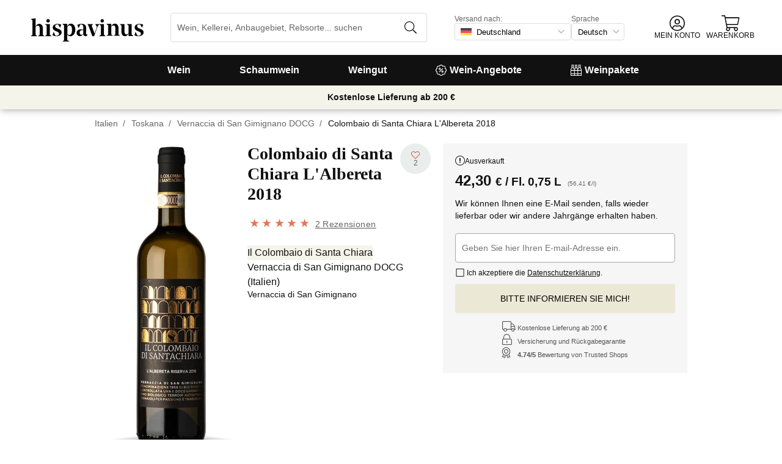

--- FILE ---
content_type: text/html; charset=utf-8
request_url: https://www.hispavinus.de/de/wein/colombaio-di-santa-chiara-l-albereta/
body_size: 37310
content:
<!DOCTYPE html><html lang="de"><head><meta charSet="utf-8" /><meta property="og:url" content="https://www.hispavinus.de/de/wein/colombaio-di-santa-chiara-l-albereta/" /><meta property="og:image" content="https://cdn.vinissimus.com/img/unsafe/pthumb/plain/local:///prfmtgrande/vi/albet18_anv800.png" /><meta property="og:title" content="Wein von Colombaio di Santa Chiara L'Albereta - Vernaccia di San Gimignano DOCG - online Kaufen." /><meta property="og:description" content="Die Nase ist goldgelb, komplex und elegant, mit leichten Vanillenoten aufgrund der achtmonatigen Reifung im Barrique. Saftiger und vollmundiger Wein, gut strukturiert, angenehm und anhaltend. Es passt gut zu Aperitifs, Fisch und Schalentieren, zartem rotem Fleisch und Käse mittleren Alters." /><link rel="canonical" href="https://www.hispavinus.de/de/wein/colombaio-di-santa-chiara-l-albereta/" /><meta name="description" content="Die Nase ist goldgelb, komplex und elegant, mit leichten Vanillenoten aufgrund der achtmonatigen Reifung im Barrique. Saftiger und vollmundiger Wein, gut strukturiert, angenehm und anhaltend. Es passt gut zu Aperitifs, Fisch und Schalentieren, zartem rotem Fleisch und Käse mittleren Alters." /><script type="application/ld+json">{"@context":"https://schema.org/","@type":"Product","name":"Colombaio di Santa Chiara L'Albereta 2018","image":["https://cdn.vinissimus.com/img/unsafe/pthumb/plain/local:///prfmtgrande/vi/albet18_anv800.png"],"category":"Weißwein","description":"Die Nase ist goldgelb, komplex und elegant, mit leichten Vanillenoten aufgrund der achtmonatigen Reifung im Barrique. Saftiger und vollmundiger Wein, gut strukturiert, angenehm und anhaltend. Es passt gut zu Aperitifs, Fisch und Schalentieren, zartem rotem Fleisch und Käse mittleren Alters.","sku":"albet18","gtin":"8053853110312","brand":{"@type":"Brand","name":"Il Colombaio di Santa Chiara"},"aggregateRating":{"@type":"AggregateRating","ratingValue":"5","reviewCount":"2"},"offers":[{"@type":"Offer","url":"https://www.hispavinus.de/de/wein/colombaio-di-santa-chiara-l-albereta/","availability":"https://schema.org/InStock","eligibleRegion":"AN"},{"@type":"Offer","url":"https://www.hispavinus.de/de/wein/colombaio-di-santa-chiara-l-albereta/","availability":"https://schema.org/InStock","eligibleRegion":"AT"},{"@type":"Offer","url":"https://www.hispavinus.de/de/wein/colombaio-di-santa-chiara-l-albereta/","availability":"https://schema.org/InStock","eligibleRegion":"BE"},{"@type":"Offer","url":"https://www.hispavinus.de/de/wein/colombaio-di-santa-chiara-l-albereta/","availability":"https://schema.org/InStock","eligibleRegion":"CH"},{"@type":"Offer","url":"https://www.hispavinus.de/de/wein/colombaio-di-santa-chiara-l-albereta/","availability":"https://schema.org/InStock","eligibleRegion":"DE"},{"@type":"Offer","url":"https://www.hispavinus.de/de/wein/colombaio-di-santa-chiara-l-albereta/","availability":"https://schema.org/InStock","eligibleRegion":"ES"},{"@type":"Offer","url":"https://www.hispavinus.de/de/wein/colombaio-di-santa-chiara-l-albereta/","availability":"https://schema.org/InStock","eligibleRegion":"PO"},{"@type":"Offer","url":"https://www.hispavinus.de/de/wein/colombaio-di-santa-chiara-l-albereta/","availability":"https://schema.org/InStock","eligibleRegion":"FR"},{"@type":"Offer","url":"https://www.hispavinus.de/de/wein/colombaio-di-santa-chiara-l-albereta/","availability":"https://schema.org/InStock","eligibleRegion":"HO"},{"@type":"Offer","url":"https://www.hispavinus.de/de/wein/colombaio-di-santa-chiara-l-albereta/","availability":"https://schema.org/InStock","eligibleRegion":"IT"},{"@type":"Offer","url":"https://www.hispavinus.de/de/wein/colombaio-di-santa-chiara-l-albereta/","availability":"https://schema.org/InStock","eligibleRegion":"UK"}],"review":{"@type":"Review","reviewRating":{"@type":"Rating","ratingValue":5},"name":".","author":{"@type":"Person","name":"BP"},"datePublished":"2022-01-11T12:05:11.761411","reviewBody":"Susina, arancio, nocciola, mandorle tostate, fiori di sambuco e anice. Sottofondo boisé e di erbe aromatiche. Fresco vibrante e sapido; potente e lungo. Forza e stile raffinato combinate in un vino davvero godibilissimo e senza eccessi"}}</script><title>Wein von Colombaio di Santa Chiara L'Albereta - Vernaccia di San Gimignano DOCG - online Kaufen.</title><meta name="viewport" content="width=device-width, initial-scale=1" /><meta property="og:type" content="website" /><meta property="og:site_name" content="Vinissimus" /><link rel="canonical" href="https://www.hispavinus.de/de/wein/colombaio-di-santa-chiara-l-albereta/" /><script type="application/ld+json">{"@context":"https://schema.org","@type":"BreadcrumbList","itemListElement":[{"@type":"ListItem","position":1,"item":{"@id":"https://www.hispavinus.de/de/","name":"Home"}},{"@type":"ListItem","position":2,"item":{"@id":"https://www.hispavinus.de/de/region/italien","name":"Italien"}},{"@type":"ListItem","position":3,"item":{"@id":"https://www.hispavinus.de/de/region/italien/toscana","name":"Toskana"}},{"@type":"ListItem","position":4,"item":{"@id":"https://www.hispavinus.de/de/region/italien/toscana/vernaccia-di-san-gimignano","name":"Vernaccia di San Gimignano DOCG"}}]}</script><meta name="next-head-count" content="14" /><meta name="theme-color" content="#000000" /><meta name="author" content="Vinissimus" /><meta name="rating" content="General" /><meta name="twitter:card" content="summary" /><meta name="twitter:site" content="@vinissimus" /><script>
                function lazyImagesForBot() {
    window.addEventListener("DOMContentLoaded", function() {
        var els = document.querySelectorAll("noscript");
        for(let i = 0; i < els.length; i += 1){
            var el = els[i];
            var img = el.nextSibling || {};
            var isImg = img.nodeName === "IMG" && el.textContent.slice(0, 4) === "<img";
            if (!isImg) continue;
            var placeholder = document.createElement("div");
            placeholder.innerHTML = el.textContent;
            var noscript = placeholder.firstElementChild;
            // Remove all old attributes
            while(img.attributes.length > 0){
                img.removeAttribute(img.attributes[0].name);
            }
            // Add attributes of noscript to the img
            for(var j = 0; j < noscript.attributes.length; j += 1){
                var at = noscript.attributes[j];
                img.setAttribute(at.name, at.value);
            }
            img.setAttribute("loading", "lazy");
            placeholder.remove();
            el.remove();
        }
    });
} lazyImagesForBot();
                function displayNoAvCellarProds() {
    window.addEventListener("DOMContentLoaded", function() {
        var btn = document.querySelector(".cellar-page .catalog-button button");
        if (!btn) return;
        btn.addEventListener("click", function() {
            var main = document.querySelector("main");
            if (!main) return;
            if (main.classList.contains("hide-sold-out")) {
                main.classList.remove("hide-sold-out");
            } else {
                main.classList.add("hide-sold-out");
            }
        });
    });
} displayNoAvCellarProds();
                </script><script>
             function accordionsProductPage() {
    window.onclick = function(event) {
        var el = event.target;
        if (el && el.nodeName !== "H2") el = el.parentElement;
        if (!el || el.nodeName !== "H2" || !el.classList.contains("heading") || !el.classList.contains("accordion")) {
            return;
        }
        var d = el.closest(".description");
        if (!d) return;
        if (d.classList.contains("minimize")) {
            d.classList.remove("minimize");
        } else {
            d.classList.add("minimize");
        }
    };
} accordionsProductPage(); 
          </script><script type="application/ld+json">{"@context":"http://schema.org","@type":"Organization","name":"Vinissimus","url":"https://www.hispavinus.de","logo":"https://cdn.vinissimus.com/img/unsafe/keep/plain/local:///frontend/vinissimus-logo.svg","contactPoint":{"@type":"ContactPoint","contactType":"customer service","areaServed":"DE","availableLanguage":["German"],"telephone":"+34 934 438 076"},"sameAs":["https://www.facebook.com/vinissimus","https://www.twitter.com/vinissimus","https://es.linkedin.com/company/vinissimus"]}</script><style>@font-face{font-family:icons;src:url([data-uri]) format("woff2")}i[class*=" icon-"]:before{font-family:icons!important;font-style:normal;font-weight:normal!important;font-variant:normal;text-transform:none;line-height:1;-webkit-font-smoothing:antialiased;-moz-osx-font-smoothing:grayscale}.icon-x-logo:before{content:"\f101"}.icon-wines:before{content:"\f102"}.icon-wine:before{content:"\f103"}.icon-wine-pack:before{content:"\f104"}.icon-wine-glass:before{content:"\f105"}.icon-wine-bottle:before{content:"\f106"}.icon-wallet:before{content:"\f107"}.icon-vineyard:before{content:"\f108"}.icon-users:before{content:"\f109"}.icon-user-headset:before{content:"\f10a"}.icon-user-circle:before{content:"\f10b"}.icon-undo:before{content:"\f10c"}.icon-twitter:before{content:"\f10d"}.icon-truck:before{content:"\f10e"}.icon-trophy-alt:before{content:"\f10f"}.icon-trash-alt:before{content:"\f110"}.icon-transport-free:before{content:"\f111"}.icon-transport-discount:before{content:"\f112"}.icon-tracking:before{content:"\f113"}.icon-times:before{content:"\f114"}.icon-thumbs-up:before{content:"\f115"}.icon-thumbs-down:before{content:"\f116"}.icon-th:before{content:"\f117"}.icon-th-list:before{content:"\f118"}.icon-temperature:before{content:"\f119"}.icon-team:before{content:"\f11a"}.icon-taste:before{content:"\f11b"}.icon-stripe:before{content:"\f11c"}.icon-stripe-s:before{content:"\f11d"}.icon-sort-alt:before{content:"\f11e"}.icon-shopping-cart:before{content:"\f11f"}.icon-shipping-fast:before{content:"\f120"}.icon-service:before{content:"\f121"}.icon-search:before{content:"\f122"}.icon-score:before{content:"\f123"}.icon-region:before{content:"\f124"}.icon-redo:before{content:"\f125"}.icon-phone:before{content:"\f126"}.icon-pen:before{content:"\f127"}.icon-paypal:before{content:"\f128"}.icon-order-tracking:before{content:"\f129"}.icon-opinions:before{content:"\f12a"}.icon-nose:before{content:"\f12b"}.icon-mouth:before{content:"\f12c"}.icon-medicine:before{content:"\f12d"}.icon-marriage:before{content:"\f12e"}.icon-marker:before{content:"\f12f"}.icon-map-marker-alt:before{content:"\f130"}.icon-mailbox:before{content:"\f131"}.icon-lock-alt:before{content:"\f132"}.icon-link:before{content:"\f133"}.icon-instagram:before{content:"\f134"}.icon-icon-tracker:before{content:"\f135"}.icon-heart-fill:before{content:"\f136"}.icon-heart-empty:before{content:"\f137"}.icon-hand-holding-usd:before{content:"\f138"}.icon-hand-holding-heart:before{content:"\f139"}.icon-grape:before{content:"\f13a"}.icon-globe-europe:before{content:"\f13b"}.icon-gift:before{content:"\f13c"}.icon-filter:before{content:"\f13d"}.icon-file-invoice-dollar:before{content:"\f13e"}.icon-facebook:before{content:"\f13f"}.icon-eye:before{content:"\f140"}.icon-exclamation-circle:before{content:"\f141"}.icon-exchange-alt:before{content:"\f142"}.icon-envelope:before{content:"\f143"}.icon-envelope-open-dollar:before{content:"\f144"}.icon-elaboration:before{content:"\f145"}.icon-ecological:before{content:"\f146"}.icon-company:before{content:"\f147"}.icon-clock:before{content:"\f148"}.icon-clipboard:before{content:"\f149"}.icon-check-circle:before{content:"\f14a"}.icon-cellar:before{content:"\f14b"}.icon-cc-visa:before{content:"\f14c"}.icon-cc-mastercard:before{content:"\f14d"}.icon-cc-discover:before{content:"\f14e"}.icon-cc-amex:before{content:"\f14f"}.icon-caret-down:before{content:"\f150"}.icon-box-alt:before{content:"\f151"}.icon-bottle:before{content:"\f152"}.icon-bodega:before{content:"\f153"}.icon-biodynamic:before{content:"\f154"}.icon-bars:before{content:"\f155"}.icon-badge-percent:before{content:"\f156"}.icon-award:before{content:"\f157"}.icon-archive:before{content:"\f158"}</style><link rel="icon" href="/favicon.ico?v2" /><link rel="apple-touch-icon" sizes="180x180" href="/apple-touch-icon.png" /><link rel="manifest" href="/manifest.json" /><link href="https://cdn.vinissimus.com" rel="preconnect dns-prefetch" crossOrigin="anonymous" /><script>dangerouslySetInnerHTML=<undefined></undefined></script><script defer>
          window.gtagID = 'G-CVNKZ8XBLJ';
          window.gtagIDuk = 'G-DVDHREHWTM';
          window.dataLayer = window.dataLayer || []
          function gtag(){
            dataLayer.push(arguments);
          }

          gtag('consent', 'default', {
            'ad_storage': consent,
            'analytics_storage': consent
          })

          gtag('js', new Date());

          gtag('config', window.gtagID)          
          $gtag('config', 'UA-315720-1')
          
    gtag('set', {
      page_title: document.title,
      page_location: document.URL,
    })
    
      gtag('event', 'page_view', {
        ecomm_pagetype: 'product',
        send_to: 'AW-1067496034',
        ecomm_prodid: 'albet18',
      })
    
  
          </script><script defer>         

          gtag('config', 'AW-1067496034', {'allow_enhanced_conversions':true});
          
    gtag('set', {
      page_title: document.title,
      page_location: document.URL,
    })
    
      gtag('event', 'page_view', {
        ecomm_pagetype: 'product',
        send_to: 'AW-1067496034',
        ecomm_prodid: 'albet18',
      })
    
  
          </script><meta name="next-font-preconnect" /><link rel="stylesheet" href="https://cdn.vinissimus.com/front/_next/static/css/26a5766b1f9698e2.css" data-n-g /><link rel="stylesheet" href="https://cdn.vinissimus.com/front/_next/static/css/0376a8540061949d.css" data-n-p /><noscript data-n-css></noscript><script defer noModule src="https://cdn.vinissimus.com/front/_next/static/chunks/polyfills-5cd94c89d3acac5f.js"></script><script src="https://cdn.vinissimus.com/front/_next/static/chunks/webpack-7192eeec53f45f9f.js" defer></script><script src="https://cdn.vinissimus.com/front/_next/static/chunks/framework-3fe87f3006b745f7.js" defer></script><script src="https://cdn.vinissimus.com/front/_next/static/chunks/main-e4a4924505839c2e.js" defer></script><script src="https://cdn.vinissimus.com/front/_next/static/chunks/pages/_app-b787e524f8dae627.js" defer></script><script src="https://cdn.vinissimus.com/front/_next/static/chunks/7012-70eeb0b8558ea1ea.js" defer></script><script src="https://cdn.vinissimus.com/front/_next/static/chunks/4748-7d9db617e1b67cb2.js" defer></script><script src="https://cdn.vinissimus.com/front/_next/static/chunks/3958-c4c71daa18106e35.js" defer></script><script src="https://cdn.vinissimus.com/front/_next/static/chunks/3135-b3bc559e99797e8d.js" defer></script><script src="https://cdn.vinissimus.com/front/_next/static/chunks/1844-4a2a9d68e7dd2920.js" defer></script><script src="https://cdn.vinissimus.com/front/_next/static/chunks/9154-de796ef5ff41024e.js" defer></script><script src="https://cdn.vinissimus.com/front/_next/static/chunks/2600-78b653fed6be889b.js" defer></script><script src="https://cdn.vinissimus.com/front/_next/static/chunks/6860-cf8d11c2dd11176d.js" defer></script><script src="https://cdn.vinissimus.com/front/_next/static/chunks/8614-57fc6f38f85612cb.js" defer></script><script src="https://cdn.vinissimus.com/front/_next/static/chunks/872-d87e1d281b6fbb1b.js" defer></script><script src="https://cdn.vinissimus.com/front/_next/static/chunks/8053-0d096a5699e276b4.js" defer></script><script src="https://cdn.vinissimus.com/front/_next/static/chunks/8551-edf3a939ee2bef7b.js" defer></script><script src="https://cdn.vinissimus.com/front/_next/static/chunks/438-3aa96688794e2957.js" defer></script><script src="https://cdn.vinissimus.com/front/_next/static/chunks/4666-6640b4099c8cc1fd.js" defer></script><script src="https://cdn.vinissimus.com/front/_next/static/chunks/2176-95bf78eb5a470c54.js" defer></script><script src="https://cdn.vinissimus.com/front/_next/static/chunks/4642-47ea1c69711d20b4.js" defer></script><script src="https://cdn.vinissimus.com/front/_next/static/chunks/2241-000025fb50e2ec60.js" defer></script><script src="https://cdn.vinissimus.com/front/_next/static/chunks/34-501bff2cde99f47e.js" defer></script><script src="https://cdn.vinissimus.com/front/_next/static/chunks/7465-6cb407b560c04298.js" defer></script><script src="https://cdn.vinissimus.com/front/_next/static/chunks/9173-c91c972667ee9745.js" defer></script><script src="https://cdn.vinissimus.com/front/_next/static/chunks/pages/product-page-ca9c348e8680c2c2.js" defer></script><script src="https://cdn.vinissimus.com/front/_next/static/P95o6-NaHGDPENB0AvuV-/_buildManifest.js" defer></script><script src="https://cdn.vinissimus.com/front/_next/static/P95o6-NaHGDPENB0AvuV-/_ssgManifest.js" defer></script><script src="https://cdn.vinissimus.com/front/_next/static/P95o6-NaHGDPENB0AvuV-/_middlewareManifest.js" defer></script></head><body class="country-de"><noscript><iframe src="https://www.googletagmanager.com/ns.html?id=GTM-KH4F36S"
              height="0" width="0" style="display:none;visibility:hidden"></iframe></noscript><script>
            function init(lang) {
    window.addEventListener("DOMContentLoaded", function() {
        // Hide menu for pages like checkout
        var menu = document.querySelector(".menu-nav");
        var el1 = document.querySelector("#header-with-menu");
        if (!el1) menu.style.display = "none";
        // Navigate to menu links via pushState
        var links = document.querySelectorAll(".mmenu a");
        for(var i = 0; i < links.length; i++){
            links[i].addEventListener("click", function(e) {
                if (window.nextLink) {
                    // Avoid collisions with product pages
                    if (e.currentTarget.href.includes("/en/wine/")) return;
                    e.preventDefault();
                    window.nextLink(e.currentTarget.href.replace(location.origin + "/" + lang + "/", "/").replace(location.origin, ""));
                }
            }, false);
        }
        // Open & Close menu (desktop + mobile)
        var menu = document.querySelector(".menu-nav");
        var menuSections = document.querySelectorAll(".menu-nav ul > li > a");
        for(var i = 0; i < menuSections.length; i++){
            menuSections[i].addEventListener("mouseover", function(e) {
                var id = e.currentTarget.dataset.menuId;
                if (window.menuMobileOpen || !id) return;
                e.preventDefault();
                var curr = document.querySelector("li a.current");
                if (curr) curr.classList.remove("current");
                e.currentTarget.classList.add("current");
                var a = document.querySelector(".mmenu.active");
                var el = document.querySelector(".mmenu.mmenu__" + id);
                if (a) a.classList.remove("active");
                if (el) el.classList.add("active");
            }, false);
        }
        function closeDesktop() {
            var curr = document.querySelector("li a.current");
            if (curr) curr.classList.remove("current");
            var a = document.querySelector(".mmenu.active");
            if (a) a.classList.remove("active");
        }
        menu.addEventListener("mouseleave", closeDesktop, false);
        function openMobile() {
            document.querySelector("ul.nav").classList.add("show");
            window.menuMobileOpen = true;
            document.body.classList.add("modal-open");
            menu.classList.add("backdrop");
        }
        function closeMobile(nav) {
            var el = nav || document.querySelector("ul.nav");
            el.classList.remove("show");
            if (el.classList.contains("nav")) {
                window.menuMobileOpen = false;
                document.body.classList.remove("modal-open");
                menu.classList.remove("backdrop");
            }
        }
        function submenu(e, el) {
            if (!el) return closeMobile();
            e.preventDefault();
            el.classList.add("show");
        }
        // window.addEventListener('click') doesn't seem to work on iOS Safari.
        // According to SO it seems it should be:
        //   a) window.addEventListener('touchstart'): https://stackoverflow.com/a/63081822
        //   b) bind the event listener to the body: https://stackoverflow.com/a/56762717
        // I implemented option (b) for simplicity
        document.querySelector("body").addEventListener("click", function(e) {
            var t = e.target;
            var c = t.classList;
            var id = t.dataset.menuId;
            var p = t.parentElement;
            if (c.contains("menu-icon") || p && p.classList.contains("menu-icon")) {
                return openMobile();
            }
            var clickA = (t.tagName === "A" || p && p.tagName === "A") && menu.contains(t);
            if (!window.menuMobileOpen && clickA) return closeDesktop();
            if (!window.menuMobileOpen) return;
            if (c.contains("back")) return closeMobile(p);
            if (c.contains("close-icon")) return closeMobile();
            if (c.contains("backdrop")) {
                return closeMobile(document.querySelector("ul.nav"));
            }
            if (id) {
                return submenu(e, document.querySelector(".mmenu.mmenu__" + id));
            }
            if (clickA) return closeMobile();
        }, false);
    });
}
            init('de');
          </script><nav type="toolbar" class="menu-nav"><ul class="nav">
    <img src="https://cdn.vinissimus.com/img/unsafe/keep/plain/local:///frontend/hispavinus-logo.svg"
        class="logo_mobile" alt="Hispavinus Logo" />
    <span class="unicode-font close-icon">x</span>
    <li class="has-submenu"><a data-menu-id="vino" href="/de/search-result/?type=%2Fvi&menu=all-wines">Wein</a></li>
    <li class="has-submenu"><a data-menu-id="espumoso" href="/de/weine/schaumwein/">Schaumwein</a></li>
    <li class="has-submenu"><a data-menu-id="bodegas" href="/de/weingut/">Weingut</a></li>
    <!-- <li class="has-submenu"><a data-menu-id="destilados" href="/es/destilados/">Destilados</a></li> -->
    <li><a data-menu-id="ofertas" href="/de/wein-angebote/">
            <svg xmlns="http://www.w3.org/2000/svg" width="18" height="18" viewBox="0 0 512 512"
                style="margin-right: 5px;">
                <path
                    d="M349.66 173.65l-11.31-11.31c-3.12-3.12-8.19-3.12-11.31 0l-164.7 164.69c-3.12 3.12-3.12 8.19 0 11.31l11.31 11.31c3.12 3.12 8.19 3.12 11.31 0l164.69-164.69c3.13-3.12 3.13-8.18.01-11.31zM240 192c0-26.47-21.53-48-48-48s-48 21.53-48 48 21.53 48 48 48 48-21.53 48-48zm-64 0c0-8.83 7.19-16 16-16s16 7.17 16 16-7.19 16-16 16-16-7.17-16-16zm144 80c-26.47 0-48 21.53-48 48s21.53 48 48 48 48-21.53 48-48-21.53-48-48-48zm0 64c-8.81 0-16-7.17-16-16s7.19-16 16-16 16 7.17 16 16-7.19 16-16 16zm192-80c0-35.5-19.4-68.2-49.6-85.5 9.1-33.6-.3-70.4-25.4-95.5s-61.9-34.5-95.5-25.4C324.2 19.4 291.5 0 256 0s-68.2 19.4-85.5 49.6c-33.6-9.1-70.4.3-95.5 25.4s-34.5 61.9-25.4 95.5C19.4 187.8 0 220.5 0 256s19.4 68.2 49.6 85.5c-9.1 33.6.3 70.4 25.4 95.5 26.5 26.5 63.4 34.1 95.5 25.4 17.4 30.2 50 49.6 85.5 49.6s68.1-19.4 85.5-49.6c32.7 8.9 69.4.7 95.5-25.4 25.1-25.1 34.5-61.9 25.4-95.5 30.2-17.3 49.6-50 49.6-85.5zm-91.1 68.3c5.3 11.8 29.5 54.1-6.5 90.1-28.9 28.9-57.5 21.3-90.1 6.5C319.7 433 307 480 256 480c-52.1 0-64.7-49.5-68.3-59.1-32.6 14.8-61.3 22.2-90.1-6.5-36.8-36.7-10.9-80.5-6.5-90.1C79 319.7 32 307 32 256c0-52.1 49.5-64.7 59.1-68.3-5.3-11.8-29.5-54.1 6.5-90.1 36.8-36.9 80.8-10.7 90.1-6.5C192.3 79 205 32 256 32c52.1 0 64.7 49.5 68.3 59.1 11.8-5.3 54.1-29.5 90.1 6.5 36.8 36.7 10.9 80.5 6.5 90.1C433 192.3 480 205 480 256c0 52.1-49.5 64.7-59.1 68.3z"
                    fill="currentColor" fill-rule="nonzero">
                </path>
            </svg>
            Wein-Angebote</a></li>
    <li><a data-menu-id="packs" class="packs  " href="/de/weinpakete/">
            <svg xmlns="http://www.w3.org/2000/svg" width="18" height="18" viewBox="0 0 512 512"
                style="margin-right: 5px;">
                <path
                    d="M469.168 156.488V0h-105v156.488a95.77 95.77 0 0 0-27.836 28.242c-7.105-11.098-16.523-20.762-27.832-28.242V0h-105v156.488c-11.309 7.48-20.727 17.145-27.832 28.242a95.77 95.77 0 0 0-27.836-28.242V0h-105v156.488C16.199 174.105 0 203.785 0 235.965V512h512V235.965c0-32.18-16.199-61.859-42.832-79.477zM439.168 30v75h-45V30zm-52.953 148.242l7.953-4.234V135h45v39.008l7.953 4.234C468.637 189.691 482 211.809 482 235.965v15H351.332v-15c0-24.152 13.367-46.273 34.883-57.723zM190.668 280.965h130.664V407H190.668zm-30 126.035H30V280.965h130.668zm190.664-126.035H482V407H351.332zM278.5 30v75h-45V30zm-52.953 148.242l7.953-4.234V135h45v39.008l7.953 4.234c21.516 11.449 34.879 33.566 34.879 57.723v15H190.668v-15c0-24.152 13.363-46.273 34.879-57.723zM117.832 30v75h-45V30zM64.879 178.242l7.953-4.234V135h45v39.008l7.953 4.234c21.516 11.449 34.883 33.566 34.883 57.723v15H30v-15c0-24.152 13.363-46.273 34.879-57.723zM30 482v-45h130.668v45zm160.668-45h130.664v45H190.668zm160.664 45v-45H482v45zm0 0"
                    fill="currentColor" fill-rule="nonzero">
                </path>
            </svg>
            Weinpakete</a></li>
</ul>

<div class="mmenu mmenu__vino">
    <h3 class="back">Wein</h3>
    <div class="mmenu__column">
        <h4>Weinart</h4>
        <ul>
            <li class="prio"><a href="/de/weine/rotwein/" title="Rotwein">Rotwein</a></li>
            <li class="prio"><a href="/de/weine/weisswein/" title="Weißwein">Weißwein</a></li>
            <li class="prio"><a href="/de/weine/rosewein/" title="Rosé Wein">Rosé Wein</a></li>
            <li class="prio"><a href="/de/weine/verstaerkter/" title="Likörwein">Likörwein</a></li>
            <li class="prio"><a href="/de/weine/suess/" title="Vino Dulce">Süßwein</a></li>
            <li><a href="/de/content/okologische-weine/" title="Biowein">Biowein</a></li>
            <li><a href="/de/weine/orange-weine/">Orange-Wein</a></li>
            <li><a href="/de/content/wein-ohne-sulfite/">Wein ohne Sulfite</a></li>
            <li><a href="/de/content/vegane-weine/">Veganer Wein</a></li>
            <li><a href="/de/weine/alkoholfreier-wein/">Alkoholfreier Wein</a></li>
            <li><a href="/de/weine/koscherer-wein/">Koscherer Wein</a></li>
            <li class="prio"><a href="/de/weine/sangria/">Sangria</a></li>
            <li class="prio"><a href="/de/vermouths.html">Wermut</a></li>
            <li class="prio"><a href="/de/weine/lambrusco/">Lambrusco</a></li>

        </ul>
    </div>
    <div class="mmenu__column">
        <h4>Spanischer Wein</h4>
        <ul>
            <li><a href="/de/region/spanien/bierzo/" title="Wein Bierzo">Bierzo</a></li>
            <li><a href="/de/region/spanien/jumilla/" title="Wein Jumilla">Jumilla</a></li>
            <li><a href="/de/region/spanien/mallorca/" title="Wein Mallorca">Mallorca</a></li>
            <li><a href="/de/region/spanien/montsant/" title="Wein Montsant">Montsant</a></li>
            <li><a href="/de/region/spanien/priorat/" title="Wein Priorat">Priorat</a></li>
            <li><a href="/de/region/spanien/ribera-del-duero/" title="Wein Ribera Duero">Ribera del Duero</a></li>
            <li><a href="/de/region/spanien/ribeira-sacra/" title="Wein Ribeira Sacra">Ribeira Sacra</a></li>
            <li><a href="/de/region/spanien/rioja/" title="Wein Rioja">Rioja</a></li>
            <li><a href="/de/region/spanien/rueda/" title="Wein Rueda">Rueda</a></li>
            <li><a href="/de/region/spanien/jerez-manzanilla/" title="Wein Sherry">Sherry</a></li>
            <li><a href="/de/region/spanien/somontano/" title="Wein Somontano">Somontano</a></li>
            <li><a href="/de/region/spanien/tenerife/" title="Wein Tenerife">Tenerife</a></li>
            <li><a href="/de/region/spanien/toro/" title="Wein Toro">Toro</a></li>
            
        </ul>
    </div>
    <div class="mmenu__column">
        <h4>Französicher Wein</h4>
        <ul>
            <li><a href="/de/region/frankreich/beaujolais/" title="Wein beaujolais">Beaujolais</a></li>
            <li><a href="/de/region/frankreich/bordeaux/" title="Wein Bordeaux">Bordeaux</a></li>
            <li><a href="/de/region/frankreich/burgund/" title="Wein Burgund">Burgund</a></li>
            <li><a href="/de/region/frankreich/sud-ouest/moyenne-garonne/buzet/" title="Wein Buzet">Buzet</a></li>
            <li><a href="/de/region/frankreich/burgund/chablis/" title="Wein Chablis">Chablis</a></li>
            <li><a href="/de/region/frankreich/elsass/" title="Wein Elasass">Elsass</a></li>
            <li><a href="/de/region/frankreich/loire/" title="Wein Loire">Loire</a></li>
            <li><a href="/de/region/frankreich/burgund/cote-de-beaune/meursault/" title="Wein Meursault">Meursault</a>
            </li>
            <li><a href="/de/region/frankreich/beaujolais/morgon/" title="Wein Morgon">Morgon</a></li>
            <li><a href="/de/region/frankreich/bordeaux/rive-droite/pomerol/" title="Wein Pomerol">Pomerol</a></li>
            <li><a href="/de/region/frankreich/burgund/cote-de-beaune/pommard/" title="Wein Pommard">Pommard</a></li>
            <li><a href="/de/region/frankreich/loire/centre/sancerre/" title="Wein Sancerre">Sancerre</a></li>
            <li><a href="/de/region/frankreich/bordeaux/rive-droite/saint-emilion/"
                    title="Wein saint emilion">Saint-Émilion</a></li>

            
        </ul>
    </div>
    <div class="mmenu__column">
        <h4>Italienischer Wein</h4>
        <ul>
            <li><a href="/de/region/italien/veneto/amarone-della-valpolicella/"
                    title="Wein Amarone Valpolicella">Amarone</a></li>
            <li><a href="/de/region/italien/piemonte/barbaresco/" title="Wein Barbaresco">Barbaresco</a></li>
            <li><a href="/de/region/italien/veneto/bardolino/" title="Wein Bardolino">Bardolino</a></li>
            <li><a href="/de/region/italien/piemonte/barolo/" title="Wein Barolo">Barolo</a></li>
            <li><a href="/de/region/italien/toscana/bolgheri/" title="Wein Bolgheri">Bolgheri</a></li>
            <li><a href="/de/region/italien/toscana/chianti/" title="Wein Chianti">Chianti</a></li>
            <li><a href="/de/region/italien/sicilia/marsala/" title="Wein Marsala">Marsala</a></li>
            <li><a href="/de/region/italien/piemonte/" title="Wein Piemont">Piemont</a></li>
            <li><a href="/de/region/italien/sardegna/" title="Wein Sardinien">Sardinien</a></li>
            <li><a href="/de/region/italien/toscana/" title="Wein Toskana">Toskana</a></li>
            <li><a href="/de/region/italien/veneto/valpolicella/" title="Wein Valpolicella">Valpolicella</a></li>
            <li><a href="/de/region/italien/veneto/" title="Wein Veneto">Veneto</a></li>
            <a href="/de/region/" title="Alle Länder" class="mmenu__all">Alle Länder ></a>
            
        </ul>
    </div>

    <div class="mmenu__column">
        <h4>Rebsorten</h4>
        <ul>
            <li><a href="/de/traube/cabernet-sauvignon/" title="Wein Cabernet Sauvignon">Cabernet Sauvignon</a></li>
            <li><a href="/de/traube/chardonnay/" title="Wein Chardonnay">Chardonnay</a></li>
            <li><a href="/de/traube/gewurztraminer/" title="Wein Gewürztraminer">Gewürztraminer</a></li>
            <li><a href="/de/traube/primitivo/" title="Wein Primitivo">Primitivo</a></li>
            <li><a href="/de/traube/malbec/" title="Wein Malbec">Malbec</a></li>
            <li><a href="/de/traube/merlot/" title="Wein Merlot">Merlot</a></li>
            <li><a href="/de/traube/riesling/" title="Wein Riesling">Riesling</a></li>
            
            <li><a href="/de/traube/sangiovese/" title="Wein Sangiovese">Sangiovese</a></li>
            <li><a href="/de/traube/syrah/" title="Wein Shiraz">Shiraz</a></li>
            
            <li><a href="/de/traube/tempranillo/" title="Wein Tempranillo">Tempranillo</a></li>
            <li><a href="/de/traube/verdejo/" title="Wein Verdejo">Verdejo</a></li>
            <li><a href="/de/traube/vermentino/" title="Wein Vermentino">Vermentino</a></li>
            <a href="/de/traube/" title="Alle Trauben" class="mmenu__all">Alle Trauben ></a>
        </ul>
    </div>
    <div class="mmenu__column">
        <h4>Besonderheiten</h4>
        <ul>
            <li><a href="/de/weine/kostenloser-versand-weine-nach-deutschland/">Weine mit kostenlosem Versand</a></li>
            <li><a href="/de/content/weine-zum-verschenken/">Weine zum Verschenken</a></li>
            <li><a href="/de/content/la-botella-de-vino-magnum-y-los-grandes-formatos/">Magnum</a></li>
            <li><a href="/de/content/weine-mit-hohen-parker-bewertungen/">Robert Parker</a></li>
            <li><a href="/de/content/penin-fuhrer-2021-die-besten-weine-spaniens/">Guía Peñín</a></li>
            <li><a href="/de/content/gambero-rosso-die-renommierten-tre-bicchieri-2021/">Gambero Rosso</a></li>
            <li><a href="/de/content/pizza/">Pizza und Wein</a></li>
            <li><a href="/de/wein/chandon-garden-spritz/">Chandon Garden Spritz</a></li>
        </ul>
    </div>
</div>


<div class="mmenu mmenu__espumoso">
    <h3 class="back">Schaumwein</h3>
    <div class="mmenu__column">
        <h4>Weinart</h4>
        <ul>
            <li><a href='/de/region/frankreich/champagne/?attributes=%7B"vinificcion"%3A"ros"%7D'>Rosé Champagner</a>
            </li>
            <li><a href='/de/weine/cava/'>Cava</a></li>
            <li><a href='/de/weine/cava-brut/'>Cava Brut</a></li>
            <li><a href='/de/weine/cava-brut-nature/'>Cava Brut Nature</a></li>
            <li><a href='/de/weine/cava-rose/'>Cava Rosé</a></li>
            <li><a href='/de/weine/cremant/'>Crémant</a></li>
            <li><a href='/de/region/frankreich/cremant-de-bourgogne/'>Crémant Sekt</a></li>
            <li><a href='/de/weine/prosecco/'>Prosecco</a></li>
            
        </ul>
    </div>
    <div class="mmenu__column">
        <h4>Schaumwein Anbaugebiete</h4>
        <ul>

            <li><a href="/de/region/frankreich/champagne/">Champagne</a></li>
            <li><a href="/de/region/spanien/do-cava/">DO Cava</a></li>
            <li><a href="/de/region/italien/veneto/prosecco/">Prosecco aus Veneto</a></li>
            <li><a href="/de/region/italien/lombardia/franciacorta/">Franciacorta</a></li>
            <li><a href="/de/region/frankreich/cremant-de-bourgogne/">Crémant de Bourgogne</a></li>
            
        </ul>
    </div>

    <div class="mmenu__column">
        <h4>Schaumwein Weingüter</h4>
        <ul>
            <li><a href="/de/weingut/adami/" title="Prosecco Adami">Adami</a></li>
            <li><a href="/de/weingut/andreola/" title="Andreola Vini">Andreola</a></li>
            <li><a href="/de/weingut/astoria/" title="Astoria Vino">Astoria</a></li>
            <li><a href="/de/wein/bellavista-franciacorta-alma-gran-cuvee-brut/" title="Bellavista">Bellavista</a></li>
            <li><a href="/de/weingut/champagne-perrier-jouet/" title="Champagne Belle Époque">Belle Époque</a></li>
            <li><a href="/de/weingut/guido-berlucchi/" title="Berlucchi">Berlucchi</a></li>
            <li><a href="/de/weingut/champagne-bollinger/" title="Champagne Bollinger">Bollinger</a></li>
            <li><a href="/de/weingut/bortolomiol/" title="Prosecco Bortolomiol">Bortolomiol</a></li>
            <li><a href="/de/weingut/ca-de-pazzi/" title="Cà de Pazzi">Cà de Pazzi</a></li>
            <li><a href="/de/weingut/ca-del-bosco/" title="Ca' del Bosco">Ca' del Bosco</a></li>
        </ul>
    </div>
    <div class="mmenu__column">
        <ul class="mtop">
            <li><a href="/de/weingut/col-vetoraz/" title="Col Vetoraz">Col Vetoraz</a></li>
            <li><a href="/de/weingut/contadi-castaldi/" title="Contadi Castaldi Brut">Contadi Castaldi</a></li>
            <li><a href="/de/champagner/louis-roederer-brut-cristal/" title="Champagne Cristal">Cristal</a></li>
            <li><a href="/de/champagner/dom-perignon/" title="Champagne Dom Pérignon">Dom Pérignon</a></li>
            <li><a href="/de/weingut/ferrari/" title="Ferrari Brut">Ferrari</a></li>
            <li><a href="/de/weingut/freixenet/" title="Cava Freixenet">Freixenet</a></li>
            <li><a href="/de/champagner/g-h-mumm-cordon-rouge/" title="Champagne G.H. Mumm">G.H. Mumm</a></li>
            <li><a href="/de/weingut/gramona/" title="Cava Gramona">Gramona</a></li>
            <li><a href="/de/weingut/juve-y-camps/" title="Cava Juvé & Camps">Juvé & Camps</a></li>
            <li><a href="/de/champagner/krug-grande-cuvee/" title="Champagne Krug">Krug</a></li>
        </ul>
    </div>
    <div class="mmenu__column">
        <ul class="mtop">
            <li><a href="/de/weingut/louis-roederer-champagne/" title="Champagne Louis Roederer">Louis Roederer</a></li>
            <li><a href="/de/weingut/champagne-moet-chandon/" title="Champagne  Moët & Chandon">Moët & Chandon</a></li>
            <li><a href="/de/weingut/champagne-pannier/" title="Champagne  Pannier">Pannier</a></li>
            <li><a href="/de/weingut/champagne-pol-roger/" title="Champagne Pol Roger">Pol Roger</a></li>
            <li><a href="/de/weingut/champagne-pommery/" title="Champagne Pommery">Pommery</a></li>
            <li><a href="/de/weingut/cava-recaredo/" title="Cava Recaredo">Recaredo</a></li>
            <li><a href="/de/weingut/champagne-ruinart/" title="Champagne Ruinart">Ruinart</a></li>
            <li><a href="/de/weingut/santorsola/" title="Sant'Orsola Proseccco">Sant'Orsola</a></li>
            <li><a href="/de/weingut/champagne-taittinger/" title="Champagne Taittinger">Taittinger</a></li>
            <li><a href="/de/weingut/veuve-clicquot-ponsardin/" title="Champagne Veuve Clicquot">Veuve Clicquot</a></li>
        </ul>
    </div>
</div>

<div class="mmenu mmenu__bodegas">
    <h3 class="back">Weingut</h3>
    <div class="mmenu__column">
        <h4>Spanische Weingüter</h4>
        <ul>
            <li><a href="/de/weingut/aalto/" title="Aalto Weine">Aalto</a></li>
            <li><a href="/de/weingut/abadia-retuerta/" title="Abadía Retuerta Weine">Abadía Retuerta</a></li>
            <li><a href="/de/weingut/alvaro-palacios/" title="Álvaro Palacios Weine">Álvaro Palacios</a></li>
            <li><a href="/de/weingut/compania-vinicola-del-norte-de-espana-cvne/" title="Cune Weine">Cune</a></li>
            <li><a href="/de/weingut/bodegas-emilio-moro/" title="Emilio Moro Weine">Emilio Moro</a></li>
            <li><a href="/de/weingut/enate/" title="Enate Weine">Enate</a></li>
            <li><a href="/de/weingut/bodegas-faustino/" title="Faustino Weine">Faustino</a></li>
            <li><a href="/de/weingut/bodegas-jose-pariente/" title="José Pariente Weine">José Pariente</a></li>
            <li><a href="/de/weingut/bodegas-juan-gil/" title="Juan Gil Weine">Juan Gil</a></li>
            <li><a href="/de/weingut/hacienda-lopez-de-haro/" title="López de Haro Weine">López de Haro</a></li>
            <li><a href="/de/weingut/marques-de-murrieta/" title="Marqués de Murrieta Weine">Marqués de Murrieta</a>
            </li>
            <li><a href="/de/weingut/herederos-del-marques-de-riscal/" title="Marqués de Riscal Weine">Marqués de
                    Riscal</a></li>
            <li><a href="/de/weingut/bodegas-martin-codax/" title="Martín Códax Weine">Martín Códax</a></li>

        </ul>
    </div>
    <div class="mmenu__column">
        <ul class="mtop">
            <li><a href="/de/weingut/matarromera/" title="Matarromera Weine">Matarromera</a></li>
            <li><a href="/de/weingut/bodegas-muga/" title="Muga Weine">Muga</a></li>
            <li><a href="/de/weingut/pago-de-carraovejas/" title="Pago de Carraovejas Weine">Pago de Carraovejas</a>
            </li>
            <li><a href="/de/weingut/pago-de-los-capellanes/" title="Pago de los Capellanes Weine">Pago de los
                    Capellanes</a></li>
            <li><a href="/de/weingut/tinto-pesquera/" title="Pesquera Weine">Pesquera</a></li>
            <li><a href="/de/weingut/dominio-de-pingus/" title="Pingus Weine">Pingus</a></li>
            <li><a href="/de/weingut/bodegas-protos/" title="Protos Weine">Protos</a></li>
            <li><a href="/de/weingut/finca-villacreces/" title="Pruno Weine">Pruno</a></li>
            <li><a href="/de/weingut/bodegas-ramon-bilbao/" title="Ramón Bilbao Weine">Ramón Bilbao</a></li>
            <li><a href="/de/weingut/propiedad-bodegas-torres/" title="Torres Weine">Torres</a></li>
            <li><a href="/de/weingut/bodegas-vega-sicilia/" title="Vega Sicilia Weine">Vega Sicilia</a></li>
            <li><a href="/de/weingut/bodegas-r-lopez-de-heredia-vina-tondonia/" title="Viña Tondonia Weine">Viña
                    Tondonia</a></li>
        </ul>
    </div>
    <div class="mmenu__column">
        <h4>Italienische Weingüter</h4>
        <ul>
            <li><a href="/de/weingut/marchesi-antinori/" title="Antinori Weine">Antinori</a></li>
            <li><a href="/de/weingut/banfi/" title="Banfi Weine">Banfi</a></li>
            <li><a href="/de/weingut/ca-del-baio/" title="Ca' del Baio Weine">Ca' del Baio</a></li>
            <li><a href="/de/weingut/canevel/" title="Canevel Weine">Canevel</a></li>
            <li><a href="/de/weingut/cantine-del-notaio/" title="Cantina del Notaio Weine">Cantina del Notaio</a></li>
            <li><a href="/de/weingut/castello-di-ama/" title="Castello di Ama Weine">Castello di Ama</a></li>
            <li><a href="/de/weingut/castello-di-bolgheri/" title="Castello di Bolgheri Weine">Castello di Bolgheri</a>
            </li>
            <li><a href="/de/weingut/donnafugata/" title="Donnafugata Weine">Donnafugata</a></li>
            <li><a href="/de/weingut/fattoria-dei-barbi/" title="Fattoria dei Barbi Weine">Fattoria dei Barbi</a></li>
            <li><a href="/de/weingut/felsina/" title="Fèlsina Weine">Fèlsina</a></li>
            <li><a href="/de/weingut/feudo-montoni/" title="Feudo Montoni Weine">Feudo Montoni</a></li>
            <li><a href="/de/weingut/g-d-vajra/" title="G. D. Vajra Weine">G. D. Vajra</a></li>
            <li><a href="/de/weingut/angelo-gaja/" title="Gaja Weine">Gaja</a></li>

        </ul>
    </div>
    <div class="mmenu__column">
        <ul class="mtop">
            <li><a href="/de/vino/tenuta-guado-al-tasso-il-bruciato/" title="Il Bruciato Weine">Il Bruciato</a></li>
            <li><a href="/de/weingut/tenuta-il-poggione/" title="Il Poggione Weine">Il Poggione</a></li>
            <li><a href="/de/weingut/marramiero/" title="Marramiero Weine">Marramiero</a></li>
            <li><a href="/de/weingut/pescaja/" title="Pescaja Weine">Pescaja</a></li>
            <li><a href="/de/weingut/planeta/" title="Planeta Weine">Planeta</a></li>
            <li><a href="/de/vino/tenuta-san-guido-bolgheri-sassicaia/" title="Sassicaia Weine">Sassicaia</a></li>
            <li><a href="/de/weingut/terre-del-barolo/" title="Terre del Barolo Weine">Terre del Barolo</a></li>
            <li><a href="/de/wein/marchesi-antinori-tignanello/" title="Tignanello Weine">Tignanello</a></li>
            <li><a href="/de/weingut/zaccagnini/" title="Zaccagnini Weine">Zaccagnini</a></li>
            <li><a href="/de/weingut/zenato/" title="Zenato Weine">Zenato</a></li>
        </ul>
    </div>
    <div class="mmenu__column">
        <h4>Französiche Weingüter</h4>
        <ul>
            <li><a href="/de/weingut/chateau-du-chatelard/" title="Château du Chatelard Weine">Château du Chatelard</a>
            </li>
            <li><a href="/de/weingut/chateau-la-bonnelle/" title="Château La Bonnelle Weine">Château La Bonnelle</a>
            </li>
            
            <li><a href="/de/weingut/chateau-martet/" title="Château Martet Weine">Château Martet</a></li>
            <li><a href="/de/weingut/domaine-dubreuil-fontaine/" title="Dubreuil-Fontaine Weine">Dubreuil-Fontaine</a>
            </li>
            <li><a href="/de/weingut/joseph-drouhin/" title="Joseph Drouhin Weine">Joseph Drouhin</a></li>
            <li><a href="/de/weingut/xavier-vignon/" title="Xavier Vignon Weine">Xavier Vignon</a></li>
        </ul>
        <h4>Neue Welt Weingüter</h4>
        <ul>
            <li><a href="/de/weingut/bodega-aleanna/" title="El Enemigo Weine">El Enemigo</a></li>
            <li><a href="/de/weingut/bodega-catena-zapata/" title="Catena Zapata Weine">Catena Zapata</a></li>
        </ul>
    </div>
</div></nav><div id="__next"><header id="header-with-menu" class="header   "><div class="left-side"><i class="icon icon-bars menu-icon"></i><a href="/de/"><img alt="Weine kaufen - Online-Weinshop - Hispavinus" height="38" src="https://cdn.vinissimus.com/img/unsafe/keep/plain/local:///frontend/hispavinus-logo.svg" title="Weine kaufen - Online-Weinshop - Hispavinus" width="185" class="logo  hispavinus-logo" /></a></div><div class="tooltip product-list-tooltip-wrapper"><form style="padding-bottom: 0px;" class="search-form "><input type="text" value title="Wein, Kellerei, Anbaugebiet, Rebsorte... suchen" id name placeholder="Wein, Kellerei, Anbaugebiet, Rebsorte... suchen" class="input-text search fullWidth with-icon " /><svg xmlns="http://www.w3.org/2000/svg" width="15" height="15" viewBox="0 0 512 512" class="input-text-icon"><path d="M508.5 481.6l-129-129c-2.3-2.3-5.3-3.5-8.5-3.5h-10.3C395 312 416 262.5 416 208 416 93.1 322.9 0 208 0S0 93.1 0 208s93.1 208 208 208c54.5 0 104-21 141.1-55.2V371c0 3.2 1.3 6.2 3.5 8.5l129 129c4.7 4.7 12.3 4.7 17 0l9.9-9.9c4.7-4.7 4.7-12.3 0-17zM208 384c-97.3 0-176-78.7-176-176S110.7 32 208 32s176 78.7 176 176-78.7 176-176 176z" fill="currentColor" fill-rule="nonzero"></path></svg></form></div><div style="display: flex; gap: 15px;"><div style="display: flex; flex-direction: column; font-size: 12px;"><div style="color: #666;">Versand nach:</div><div class="styles_select__AT3zI styles_hasIcon__fN7Dt"><img alt="Deutschland" height="18" loading="lazy" src="https://cdn.vinissimus.com/front/static/flags/de.svg" style="margin: 0 5px; position: absolute; left: 5px; top: 5px;" width="18" /><select style="padding: 0 25px 0 35px; cursor: pointer; height: 28px;" autoComplete="off"><option value="0">Andorra</option><option value="1">Belgien</option><option value="2" selected>Deutschland</option><option value="3">Frankreich</option><option value="4">Italien</option><option value="5">Niederlande</option><option value="6">Portugal</option><option value="7">Schweiz</option><option value="8">Spanien</option><option value="9">Vereinigtes Königreich</option><option value="10">Österreich</option></select></div></div><div style="display: flex; flex-direction: column; font-size: 12px;"><div style="color: #666;">Sprache</div><div class="styles_select__AT3zI "><select style="padding: 0 25px 0 10px; cursor: pointer; height: 28px;"><option value="0">Español</option><option value="1">English</option><option value="2" selected>Deutsch</option><option value="3">Italiano</option><option value="4">Français</option></select></div></div></div><div class="icons"><div tabIndex="0" role="button" aria-pressed="false" class="account-btn"><span title="Mein Konto" class="myaccount"><i class="icon icon-user-circle"></i></span><small class="label">MEIN KONTO</small></div><a class="cart" href="/de/cart/"><div title="Warenkorb" class="cart-with-badge"><i class="icon icon-shopping-cart"></i></div><small class="label">WARENKORB</small></a></div></header><div id="cart-status-portal"></div><main class=" main-template"><a class="styles_promoBanner__TBUu_" href="/de/transport-cost/"><b>Kostenlose Lieferung ab 200 €</b></a><div class="breadcrumb-wrapper theme clear"><div class="breadcrumb"><a href="/de/region/italien/">Italien</a>/<a href="/de/region/italien/toscana/">Toskana</a>/<a href="/de/region/italien/toscana/vernaccia-di-san-gimignano/">Vernaccia di San Gimignano DOCG</a>/<span class="current-page">Colombaio di Santa Chiara L'Albereta 2018</span></div></div><div class="content theme clear "><section class="width-regular  product-section "><div class="product-details wine"><div class="product-image-wrapper  "><div class="product-image desktop"><img style="min-height: 5px; min-width: 5px;" src="https://cdn.vinissimus.com/img/unsafe/p500x/plain/local:///prfmtgrande/vi/albet18_anv800.png" alt="Colombaio di Santa Chiara L'Albereta 2018" height="500" width="170" class /></div></div><div class="details"><div><div style="display: flex; justify-content: space-between; align-items: flex-start; width: 100%;"><div class="product-title"><h1>Colombaio di Santa Chiara L'Albereta</h1><span class="heading fs-2em"> 2018</span></div><button aria-label="Zu meiner Wunschliste hinzufügen" title="Zu meiner Wunschliste hinzufügen" class="likes styles_heartButton__aYIFq   styles_hasLikes__TaEmI"><i class="icon icon-heart-empty"></i><div class="styles_likes__Jvb7B">2</div></button></div><div minCount="0" class="opinions-desktop"><div class="styles_opinionsRating__2Olkx styles_small__cQ8K1 "><div class="styles_firstBlock__NtfrI"><div style="--rating: 5; --numStars: 5;" class="styles_starRatings__B9pGX styles_small__cQ8K1"></div></div><a href="#product-opinions"><span class="styles_numOpinions__t_p9L">2 Rezensionen</span></a></div></div><div class="cellar-name"><a href="/de/weingut/il-colombaio-di-santa-chiara/">Il Colombaio di Santa Chiara</a></div><div class="region-name"><a title="Vernaccia di San Gimignano DOCG" href="/de/region/italien/toscana/vernaccia-di-san-gimignano/">Vernaccia di San Gimignano DOCG</a> (<a title="Italien" href="/de/region/italien/">Italien</a>)</div><div class="tags-name"><span><a href="/de/traube/vernaccia-di-san-gimignano/">Vernaccia di San Gimignano</a></span></div></div></div></div><div class="quantity-widget large has-0-flags"><div class="stock-info"><div class="stock-info-message dangerous has-0-flags"><i class="icon icon-exclamation-circle"></i>Ausverkauft</div></div><div><p class="price uniq large ">42,30 <span class="symbol">€</span></p><span class="unit-name  large"> / Fl. 0,75 L </span><span style="margin-left: 5px; font-size: 10px; color: #666666;" class="price-liter">(56,41 €/l)</span></div><form class="send-email-form "><p>Wir können Ihnen eine E-Mail senden, falls wieder lieferbar oder wir andere Jahrgänge erhalten haben.</p><input required name="email" type="email" title="Geben Sie hier Ihren E-mail-Adresse ein." placeholder="Geben Sie hier Ihren E-mail-Adresse ein." class="email" /><label for="checkbox-soldout-form-colombaio-di-santa-chiara-l-albereta-albet18" class="checkbox-selector confirmation"><input required name="confirm-policy" value="confirmation" id="checkbox-soldout-form-colombaio-di-santa-chiara-l-albereta-albet18" type="checkbox" class="checkbox-hidden" /><span class="mask "></span> Ich akzeptiere die <a class="styles_privacyClickable__CDlbx">Datenschutzerklärung</a>.</label><button type="submit" class="button btn-medium fullWidth  small uppercase confirm-button">Bitte informieren Sie mich!</button></form><ul class="shop-messages"><li><i class="icon icon-truck"></i><div><div>Kostenlose Lieferung ab 200 €</div></div></li><li><i class="icon icon-lock-alt"></i><span>Versicherung und Rückgabegarantie</span></li><li><i class="icon icon-award"></i><div><strong>4.74/5 </strong> Bewertung von Trusted Shops</div></li></ul></div></section></div><div class="content theme clear "><div id="info-section" class="anchor-id"></div><section class="width-regular  info-section "><div class="description"><h2 class="heading">Datenblatt</h2><div class="content"><table class="styles_table__jWPKo info-grid technical-info"><tbody><tr><th class><i style="font-size: 20px; margin-right: 10px;" class="icon icon-bottle"></i>Typ</th><td><a href="/de/weine/weisswein/">Weißwein</a></td></tr><tr><th class><i style="font-size: 20px; margin-right: 10px;" class="icon icon-marker"></i>Region</th><td><div class="region with-link"><a title="Vernaccia di San Gimignano DOCG" href="/de/region/italien/toscana/vernaccia-di-san-gimignano/">Vernaccia di San Gimignano DOCG</a> (<a title="Italien" href="/de/region/italien/">Italien</a>)</div></td></tr><tr><th class><i style="font-size: 20px; margin-right: 10px;" class="icon icon-grape"></i>Rebsorten</th><td><div class="tags with-link"><span style="display: block;">100% <a href="/de/traube/vernaccia-di-san-gimignano/">Vernaccia di San Gimignano</a></span></div></td></tr><tr><th class><i style="font-size: 20px; margin-right: 10px;" class="icon icon-cellar"></i>Produzent</th><td><div class="cellar with-link"><a href="/de/weingut/il-colombaio-di-santa-chiara/">Il Colombaio di Santa Chiara</a></div></td></tr><tr><th class><i style="font-size: 20px; margin-right: 10px;" class="icon icon-medicine"></i>Allergiehinweis</th><td>Enthält Sulfite</td></tr><tr><th class><i style="font-size: 20px; margin-right: 10px;" class="icon icon-wine-bottle"></i>Alkoholgehalt<span style="margin-left: 5px;" aria-label="Diese Angabe wurde womöglich für diesen konkreten Jahrgang nicht aktualisiert." class="info-aria-label">i</span></th><td>13,5%</td></tr></tbody></table></div></div><div class="description valoration"><h2 class="heading"><span>Der Wein</span><i style="font-size: 45px;" class="icon icon-wine"></i></h2><div class="content"><div class="sanitize-html "><p>Die Nase ist goldgelb, komplex und elegant, mit leichten Vanillenoten aufgrund der achtmonatigen Reifung im Barrique. Saftiger und vollmundiger Wein, gut strukturiert, angenehm und anhaltend. Es passt gut zu Aperitifs, Fisch und Schalentieren, zartem rotem Fleisch und Käse mittleren Alters.</p></div></div></div><div class="description"><h2 class="heading"><span>Wie schmeckt dieser Wein?</span><i class="icon icon-taste"></i></h2><div class="content"><table class="styles_table__jWPKo info-grid taste"><tbody><tr><th class="auto-th"><div>Farbe</div><i style="font-size: 24px;" class="icon icon-eye"></i></th><td>Strohgelb</td></tr><tr><th class="auto-th"><div>Bouquet</div><i style="font-size: 24px;" class="icon icon-nose"></i></th><td>Komplex / Elegant / Vanille</td></tr><tr><th class="auto-th"><div>Gaumen</div><i style="font-size: 24px;" class="icon icon-mouth"></i></th><td>Sapido / Körperreich / Strukturiert / Angenehm / Anhaltend</td></tr></tbody></table></div></div><div class="description howToDrink"><h2 class="heading"><span>Lagern oder trinken</span><i class="icon icon-service"></i></h2><div class="content"><div style="display: flex; margin: 10px;"><div style="font-size: 40px; display: flex; align-items: center;"><i class="icon icon-temperature"></i></div><div style="display: flex; justify-content: center; flex-direction: column;"><div>Zwischen 6º C und 8º C servieren</div></div></div></div></div><div class="description"><h2 class="heading"><span>Essen und Wein</span><i class="icon icon-marriage"></i></h2><div class="content"><div style="display: flex; flex-wrap: wrap; gap: 10px; line-height: 18px; font-size: 11px; text-transform: uppercase;"><figure style="margin: 0px;"><img height="77" width="77" loading="lazy" src="https://cdn.vinissimus.com/img/unsafe/keep/plain/local:///frontend/mar/pescados.jpeg" alt="pescados" /><figcaption style="text-align: center; width: 77px;">Fisch</figcaption></figure><figure style="margin: 0px;"><img height="77" width="77" loading="lazy" src="https://cdn.vinissimus.com/img/unsafe/keep/plain/local:///frontend/mar/aperitivos.jpeg" alt="aperitivos" /><figcaption style="text-align: center; width: 77px;">Aperitif</figcaption></figure><figure style="margin: 0px;"><img height="77" width="77" loading="lazy" src="https://cdn.vinissimus.com/img/unsafe/keep/plain/local:///frontend/mar/entrantes.jpeg" alt="entrantes" /><figcaption style="text-align: center; width: 77px;">Vorspeisen</figcaption></figure><figure style="margin: 0px;"><img height="77" width="77" loading="lazy" src="https://cdn.vinissimus.com/img/unsafe/keep/plain/local:///frontend/mar/aves-y-carnes-blancas.jpeg" alt="aves-y-carnes-blancas" /><figcaption style="text-align: center; width: 77px;">Geflügel und helles Fleisch</figcaption></figure><figure style="margin: 0px;"><img height="77" width="77" loading="lazy" src="https://cdn.vinissimus.com/img/unsafe/keep/plain/local:///frontend/mar/carnes-rojas.jpeg" alt="carnes-rojas" /><figcaption style="text-align: center; width: 77px;">Rotes Fleisch</figcaption></figure><figure style="margin: 0px;"><img height="77" width="77" loading="lazy" src="https://cdn.vinissimus.com/img/unsafe/keep/plain/local:///frontend/mar/quesos-curados.jpeg" alt="quesos-curados" /><figcaption style="text-align: center; width: 77px;">Reife Käse</figcaption></figure></div><p style="margin-top: 20px;"></p></div></div></section></div><div class="content theme clear "><div id="info-section" class="anchor-id"></div><section class="width-regular  info-section "><div class="description"><h2 class="heading"><span>Bewertungen und Auszeichnungen</span><i class="icon icon-score"></i></h2><div style="overflow: auto; max-width: calc(100vw - 40px);" class="content"><table class="styles_table__jWPKo info-grid score-awards"><tbody><tr class><th style="width: 50px; min-width: 50px; padding: 10px 5px 0 5px;">2014</th><td title="Gambero
rosso" style="width: 50px; min-width: 50px; font-size: 13px; font-weight: bold; padding-top: 5px 0 0;">2 GR</td><td title="Viti
ais" style="width: 50px; min-width: 50px; font-size: 13px; font-weight: bold; padding-top: 5px 0 0;">3 VA</td></tr></tbody></table><div style="display: flex; font-size: 12px; flex-wrap: wrap; justify-content: flex-end;"><span style="margin-right: 10px;"><b>GR</b>: Gambero
rosso</span><span style="margin-right: 10px;"><b>VA</b>: Viti
ais</span></div></div></div><div style="position: relative;" class="description"><div id="product-opinions" class="anchor-id"></div><h2 class="heading"><span>Kundenrezensionen</span><i style="font-size: 40px;" class="icon icon-opinions"></i></h2><div class="content"><div class="opinion-widget rating"><div class="styles_opinionsRating__2Olkx styles_large__bZoXF "><div class="styles_firstBlock__NtfrI"><div style="--rating: 5; --numStars: 5;" class="styles_starRatings__B9pGX styles_large__bZoXF"></div><span class="styles_grade__EU5A1">5,0</span><span class="styles_totalGrade__dfkzV">/5</span></div><span class="styles_numOpinions__t_p9L">2 Rezensionen</span></div><button style="margin-top: 5px; cursor: pointer; background-color: transparent; border: none; width: 100%;" class="styles_opinionsRatingItem__cRhOT"><span style="text-decoration: underline;" class="text">5 Sterne</span><div class="styles_progressBar__tJVkQ styles_opinionQuantity__wU3pt"><div style="height: 20px; width: 100%;" class="styles_fill__oEEFh"></div></div><span>2</span></button><button style="background-color: transparent; border: none; width: 100%;" class="styles_opinionsRatingItem__cRhOT"><span class="text">4 Sterne</span><div class="styles_progressBar__tJVkQ styles_opinionQuantity__wU3pt"><div style="height: 20px; width: 0%;" class="styles_fill__oEEFh"></div></div><span>0</span></button><button style="background-color: transparent; border: none; width: 100%;" class="styles_opinionsRatingItem__cRhOT"><span class="text">3 Sterne</span><div class="styles_progressBar__tJVkQ styles_opinionQuantity__wU3pt"><div style="height: 20px; width: 0%;" class="styles_fill__oEEFh"></div></div><span>0</span></button><button style="background-color: transparent; border: none; width: 100%;" class="styles_opinionsRatingItem__cRhOT"><span class="text">2 Sterne</span><div class="styles_progressBar__tJVkQ styles_opinionQuantity__wU3pt"><div style="height: 20px; width: 0%;" class="styles_fill__oEEFh"></div></div><span>0</span></button><button style="background-color: transparent; border: none; width: 100%;" class="styles_opinionsRatingItem__cRhOT"><span class="text">1 Stern</span><div class="styles_progressBar__tJVkQ styles_opinionQuantity__wU3pt"><div style="height: 20px; width: 0%;" class="styles_fill__oEEFh"></div></div><span>0</span></button><div class="opinion-languages-filters">Jahrgang: <button type="button" class="link">2015</button><button type="button" class="link">2018</button></div></div><button class="styles_displayOpinionList__r2i2d">Siehe Stellungnahmen</button><div style="display: none;" class="styles_opinionList__ajFKy opinion-widget list"><div class="styles_orderOpinions__N43Qh"><small>Sortiert nach:</small><select><option value="valoration">Nützlichkeit</option><option value="date">Neueste zuerst</option><option value="vintage">Jahrgang</option></select></div><div class="styles_rating__fgqRF"><div class="styles_opinionsRating__2Olkx styles_small__cQ8K1 "><div class="styles_firstBlock__NtfrI"><div style="--rating: 5; --numStars: 5;" class="styles_starRatings__B9pGX styles_small__cQ8K1"></div></div></div></div>von:<span class="italic"> BP</span> (11.1.2022) - Jahrgang 2018<button class="btn btn-as-link styles_translate__0keey">Übersetzen</button><div class="styles_opinionContent__ckvln"><div class="styles_valoration___f9OG"><button title="+1" class>+</button><strong>0</strong><button title="-1" class>-</button></div><div><p class="styles_title__Jd5JI">.</p><p class="styles_description__ZVeyo">Susina, arancio, nocciola, mandorle tostate, fiori di sambuco e anice. Sottofondo boisé e di erbe aromatiche. Fresco vibrante e sapido; potente e lungo. Forza e stile raffinato combinate in un vino davvero godibilissimo e senza eccessi</p></div></div><div class="styles_rating__fgqRF"><div class="styles_opinionsRating__2Olkx styles_small__cQ8K1 "><div class="styles_firstBlock__NtfrI"><div style="--rating: 5; --numStars: 5;" class="styles_starRatings__B9pGX styles_small__cQ8K1"></div></div></div></div>von:<span class="italic"> Pascal D</span> (10.12.2018) - Jahrgang 2015<button class="btn btn-as-link styles_translate__0keey">Übersetzen</button><div class="styles_opinionContent__ckvln"><div class="styles_valoration___f9OG"><button title="+1" class>+</button><strong>0</strong><button title="-1" class>-</button></div><div><p class="styles_title__Jd5JI">Très beau vin!😋</p><p class="styles_description__ZVeyo">Après avoir dégusté le 2014 a San Gimignano, donc sous influence😋... Voici le 2015 et sa nouvelle étiquette, dégusté en France grace à Itavinus. C'est bon, gras, fumé, élégant, ample avec une belle longueur... Top!😁</p></div></div></div></div></div></section></div><div class="content theme shine "><section class="width-regular   "><h2 style="font-size: 18px; color: #555; margin-bottom: 10px;" class="section-heading simple ">Das Weingut</h2><h3 style="font-size: 20px; text-align: left; margin: 0 0 15px 0;">Il Colombaio di Santa Chiara</h3><div class="cellar-section "><div class="images"><figure style="display: flex; flex-flow: column; margin: 0px;"><img src="https://cdn.vinissimus.com/img/unsafe/keep/plain/local:///bodegas/csch_fic_1.jpg" alt="Il Colombaio di Santa Chiara" width="400" height="200" class="header-img" /></figure></div><div class="info"><div class="sanitize-html "><p>Colombaio di Santa Chiara ist zuerst einmal eine Familie. Es handelt sich um die Familie Logi, immer schon in San Gimignano. Eine solide und vereinte Familie, die Weinberge, Böden und sogar ein wunderschönes Dorf in der Nähe der Mitte der Cento Torri gerettet hat. Die Brüder Giampiero, Stefano und Alessio haben ein 360 Grad-Weinprojekt ins Leben gerufen, in dem der Weintourismus und der Empfang eine zentrale Rolle spielen.

Die Weinberge, die bis auf eine Höhe von 400 Metern...</p></div><a class="navigate-to-cellar-page" href="/de/weingut/il-colombaio-di-santa-chiara/">&gt;&gt;</a></div></div></section></div><div class="content theme shine "><section class="width-regular   "><h3 style="margin-top: 0px; padding-left: 0px;" class="section-heading line-bottom-shine ">Andere Produkte des selben Winzer</h3></section></div><div class="content theme clear "><section class="width-big   "><h2 class="section-heading line-middle ">Top-Verkäufe des Monats</h2><div class="widget-slider-controls-wrapper"><span role="button" tabIndex="0" class="arrow-wrapper left disabled"><span class="arrow-icon right"></span></span><div style="--dir: to right; --percent: 0%;" class="widget-slider blur-slider product-carousel"><div class="product-widget large  widget"><a href="/de/wein/770-miles-zinfandel/"><div class="product-image-wrapper has-flag with-link"><div class="flags"><span class="flag vertical  ">-10%</span></div><div class="product-image desktop"><button aria-label="Zu meiner Wunschliste hinzufügen" title="Zu meiner Wunschliste hinzufügen" class="likes styles_heartButton__aYIFq icon-heart  styles_hasLikes__TaEmI"><i class="icon icon-heart-empty"></i><div class="styles_likes__Jvb7B">6</div></button><img loading="lazy" style="min-height: 5px; min-width: 5px; width: 145; height: 145;" src="https://cdn.vinissimus.com/img/unsafe/p194/plain/local:///prfmtgrande/vi/770zf24_anv800_1764154841.png" alt="770 Miles Zinfandel 2024" class /></div></div><h3 class="product-widget-name large">770 Miles Zinfandel 2024</h3><div class="styles_infoProduct__4Qy6S false">Rotwein  </div></a><div class="product-price"><div class="quantity-widget small has-1-flags"><div><div class="pprice"><p class="price old small ">7,80 <span class="symbol">€</span></p><p class="dto small">7,02 <span class="symbol">€</span></p></div><span style="margin-left: 5px; font-size: 10px; color: #666666;" class="price-liter">(9,36 €/l)</span></div><form class="quantity-simple-form "><div class="quantity-input-wrapper"><input title="1" value="1" type="text" maxLength="3" class="quantity-input" /><button type="button" disabled class="dec-quantity btn-as-link">-</button><button type="button" class="inc-quantity btn-as-link">+</button></div><button type="submit" aria-label="Add" name="Add" title="In den Warenkorb" class="button primary fullWidth  small uppercase add-to-cart-btn  add-button without-text"><i class="icon icon-shopping-cart"></i></button></form></div></div></div><div class="product-widget large  widget"><a href="/de/wein/baron-de-ley-reserva/"><div class="product-image-wrapper has-flag with-link"><div class="flags"><span class="flag vertical  ">-10%</span></div><div class="product-image desktop"><button aria-label="Zu meiner Wunschliste hinzufügen" title="Zu meiner Wunschliste hinzufügen" class="likes styles_heartButton__aYIFq icon-heart  styles_hasLikes__TaEmI"><i class="icon icon-heart-empty"></i><div class="styles_likes__Jvb7B">164</div></button><img loading="lazy" style="min-height: 5px; min-width: 5px; width: 145; height: 145;" src="https://cdn.vinissimus.com/img/unsafe/p194/plain/local:///prfmtgrande/vi/bleyr20_anv800.png" alt="Barón de Ley Reserva 2020" class /></div><div class="badges"><span style="--score-color: var(--penin);" class="badge small badge-with-label small  score"><span class="value">92</span></span><div class="badge-with-label-text small">PEÑÍN</div><span style="--score-color: var(--suckling);" class="badge small badge-with-label small  score"><span class="value">92</span></span><div class="badge-with-label-text small">SUCKLING</div></div></div><h3 class="product-widget-name large">Barón de Ley Reserva 2020</h3><div class="styles_infoProduct__4Qy6S false">Rotwein  </div></a><div class="product-price"><div class="quantity-widget small has-1-flags"><div><div class="pprice"><p class="price old small ">11,50 <span class="symbol">€</span></p><p class="dto small">10,34 <span class="symbol">€</span></p></div><span style="margin-left: 5px; font-size: 10px; color: #666666;" class="price-liter">(13,79 €/l)</span></div><form class="quantity-simple-form "><div class="quantity-input-wrapper"><input title="1" value="1" type="text" maxLength="3" class="quantity-input" /><button type="button" disabled class="dec-quantity btn-as-link">-</button><button type="button" class="inc-quantity btn-as-link">+</button></div><button type="submit" aria-label="Add" name="Add" title="In den Warenkorb" class="button primary fullWidth  small uppercase add-to-cart-btn  add-button without-text"><i class="icon icon-shopping-cart"></i></button></form></div></div></div><div class="product-widget large  widget"><a href="/de/wein/marques-de-riscal-reserva/"><div class="product-image-wrapper  with-link"><div class="product-image desktop"><button aria-label="Zu meiner Wunschliste hinzufügen" title="Zu meiner Wunschliste hinzufügen" class="likes styles_heartButton__aYIFq icon-heart  styles_hasLikes__TaEmI"><i class="icon icon-heart-empty"></i><div class="styles_likes__Jvb7B">149</div></button><img loading="lazy" style="min-height: 5px; min-width: 5px; width: 145; height: 145;" src="https://cdn.vinissimus.com/img/unsafe/p194/plain/local:///prfmtgrande/vi/mrisr21_anv800_1761656103.png" alt="Marqués de Riscal Reserva 2021" class /></div></div><h3 class="product-widget-name large">Marqués de Riscal Reserva 2021</h3><div class="styles_infoProduct__4Qy6S false">Rotwein  </div></a><div class="product-price"><div class="quantity-widget small has-0-flags"><div><p class="price uniq small ">18,90 <span class="symbol">€</span></p><span style="margin-left: 5px; font-size: 10px; color: #666666;" class="price-liter">(25,20 €/l)</span></div><form class="quantity-simple-form "><div class="quantity-input-wrapper"><input title="1" value="1" type="text" maxLength="3" class="quantity-input" /><button type="button" disabled class="dec-quantity btn-as-link">-</button><button type="button" class="inc-quantity btn-as-link">+</button></div><button type="submit" aria-label="Add" name="Add" title="In den Warenkorb" class="button primary fullWidth  small uppercase add-to-cart-btn  add-button without-text"><i class="icon icon-shopping-cart"></i></button></form></div></div></div><div class="product-widget large  widget"><a href="/de/wein/marques-de-murrieta-reserva/"><div class="product-image-wrapper has-flag with-link"><div class="flags"><span class="flag horizontal  ">Empfehlung</span></div><div class="product-image desktop"><button aria-label="Zu meiner Wunschliste hinzufügen" title="Zu meiner Wunschliste hinzufügen" class="likes styles_heartButton__aYIFq icon-heart  styles_hasLikes__TaEmI"><i class="icon icon-heart-empty"></i><div class="styles_likes__Jvb7B">292</div></button><img loading="lazy" style="min-height: 5px; min-width: 5px; width: 145; height: 145;" src="https://cdn.vinissimus.com/img/unsafe/p194/plain/local:///prfmtgrande/vi/mmurr21_anv800.png" alt="Marqués de Murrieta 2021" class /></div><div class="badges"><span style="--score-color: var(--pk);" class="badge small badge-with-label small  score"><span class="value">95</span></span><div class="badge-with-label-text small">PARKER</div></div></div><h3 class="product-widget-name large">Marqués de Murrieta 2021</h3><div class="styles_infoProduct__4Qy6S false">Rotwein  </div></a><div class="product-price"><div class="quantity-widget small has-0-flags"><div><p class="price uniq small ">30,55 <span class="symbol">€</span></p><span style="margin-left: 5px; font-size: 10px; color: #666666;" class="price-liter">(40,74 €/l)</span></div><form class="quantity-simple-form "><div class="quantity-input-wrapper"><input title="1" value="1" type="text" maxLength="3" class="quantity-input" /><button type="button" disabled class="dec-quantity btn-as-link">-</button><button type="button" class="inc-quantity btn-as-link">+</button></div><button type="submit" aria-label="Add" name="Add" title="In den Warenkorb" class="button primary fullWidth  small uppercase add-to-cart-btn  add-button without-text"><i class="icon icon-shopping-cart"></i></button></form></div></div></div><div class="product-widget large  widget"><a href="/de/wein/el-coto-crianza/"><div class="product-image-wrapper has-flag with-link"><div class="flags"><span class="flag vertical  ">-5%</span></div><div class="product-image desktop"><button aria-label="Zu meiner Wunschliste hinzufügen" title="Zu meiner Wunschliste hinzufügen" class="likes styles_heartButton__aYIFq icon-heart  styles_hasLikes__TaEmI"><i class="icon icon-heart-empty"></i><div class="styles_likes__Jvb7B">137</div></button><img loading="lazy" style="min-height: 5px; min-width: 5px; width: 145; height: 145;" src="https://cdn.vinissimus.com/img/unsafe/p194/plain/local:///prfmtgrande/vi/cotoc22_anv800.png" alt="El Coto Crianza 2022" class /></div></div><h3 class="product-widget-name large">El Coto Crianza 2022</h3><div class="styles_infoProduct__4Qy6S false">Rotwein  </div></a><div class="product-price"><div class="quantity-widget small has-1-flags"><div><div class="pprice"><p class="price old small ">9,05 <span class="symbol">€</span></p><p class="dto small">8,59 <span class="symbol">€</span></p></div><span style="margin-left: 5px; font-size: 10px; color: #666666;" class="price-liter">(11,46 €/l)</span></div><form class="quantity-simple-form "><div class="quantity-input-wrapper"><input title="1" value="1" type="text" maxLength="3" class="quantity-input" /><button type="button" disabled class="dec-quantity btn-as-link">-</button><button type="button" class="inc-quantity btn-as-link">+</button></div><button type="submit" aria-label="Add" name="Add" title="In den Warenkorb" class="button primary fullWidth  small uppercase add-to-cart-btn  add-button without-text"><i class="icon icon-shopping-cart"></i></button></form></div></div></div><div class="product-widget large  widget"><a href="/de/wein/lindes-de-remelluri-vinedos-de-labastida/"><div class="product-image-wrapper  with-link"><div class="product-image desktop"><button aria-label="Zu meiner Wunschliste hinzufügen" title="Zu meiner Wunschliste hinzufügen" class="likes styles_heartButton__aYIFq icon-heart  styles_hasLikes__TaEmI"><i class="icon icon-heart-empty"></i><div class="styles_likes__Jvb7B">343</div></button><img loading="lazy" style="min-height: 5px; min-width: 5px; width: 145; height: 145;" src="https://cdn.vinissimus.com/img/unsafe/p194/plain/local:///prfmtgrande/vi/lirmb21_anv800.png" alt="Lindes de Remelluri Viñedos de Labastida 2021" class /></div><div class="badges"><span style="--score-color: var(--pk);" class="badge small badge-with-label small  score"><span class="value">95</span></span><div class="badge-with-label-text small">PARKER</div></div></div><h3 class="product-widget-name large">Lindes de Remelluri Viñedos de Labastida 2021</h3><div class="styles_infoProduct__4Qy6S false">Rotwein  </div></a><div class="product-price"><div class="quantity-widget small has-0-flags"><div><p class="price uniq small ">19,70 <span class="symbol">€</span></p><span style="margin-left: 5px; font-size: 10px; color: #666666;" class="price-liter">(26,27 €/l)</span></div><form class="quantity-simple-form "><div class="quantity-input-wrapper"><input title="1" value="1" type="text" maxLength="3" class="quantity-input" /><button type="button" disabled class="dec-quantity btn-as-link">-</button><button type="button" class="inc-quantity btn-as-link">+</button></div><button type="submit" aria-label="Add" name="Add" title="In den Warenkorb" class="button primary fullWidth  small uppercase add-to-cart-btn  add-button without-text"><i class="icon icon-shopping-cart"></i></button></form></div></div></div><div class="product-widget large  widget"><a href="/de/wein/coto-de-imaz-reserva/"><div class="product-image-wrapper has-flag with-link"><div class="flags"><span class="flag vertical  ">-5%</span></div><div class="product-image desktop"><button aria-label="Zu meiner Wunschliste hinzufügen" title="Zu meiner Wunschliste hinzufügen" class="likes styles_heartButton__aYIFq icon-heart  styles_hasLikes__TaEmI"><i class="icon icon-heart-empty"></i><div class="styles_likes__Jvb7B">137</div></button><img loading="lazy" style="min-height: 5px; min-width: 5px; width: 145; height: 145;" src="https://cdn.vinissimus.com/img/unsafe/p194/plain/local:///prfmtgrande/vi/cimaz21_anv800.png" alt="Coto de Imaz Reserva 2021" class /></div></div><h3 class="product-widget-name large">Coto de Imaz Reserva 2021</h3><div class="styles_infoProduct__4Qy6S false">Rotwein  </div></a><div class="product-price"><div class="quantity-widget small has-1-flags"><div><div class="pprice"><p class="price old small ">12,70 <span class="symbol">€</span></p><p class="dto small">12,06 <span class="symbol">€</span></p></div><span style="margin-left: 5px; font-size: 10px; color: #666666;" class="price-liter">(16,08 €/l)</span></div><form class="quantity-simple-form "><div class="quantity-input-wrapper"><input title="1" value="1" type="text" maxLength="3" class="quantity-input" /><button type="button" disabled class="dec-quantity btn-as-link">-</button><button type="button" class="inc-quantity btn-as-link">+</button></div><button type="submit" aria-label="Add" name="Add" title="In den Warenkorb" class="button primary fullWidth  small uppercase add-to-cart-btn  add-button without-text"><i class="icon icon-shopping-cart"></i></button></form></div></div></div><div class="product-widget large  widget"><a href="/de/wein/ultreia-saint-jacques/"><div class="product-image-wrapper has-flag with-link"><div class="flags"><span class="flag horizontal  ">Empfehlung</span></div><div class="product-image desktop"><button aria-label="Zu meiner Wunschliste hinzufügen" title="Zu meiner Wunschliste hinzufügen" class="likes styles_heartButton__aYIFq icon-heart  styles_hasLikes__TaEmI"><i class="icon icon-heart-empty"></i><div class="styles_likes__Jvb7B">605</div></button><img loading="lazy" style="min-height: 5px; min-width: 5px; width: 145; height: 145;" src="https://cdn.vinissimus.com/img/unsafe/p194/plain/local:///prfmtgrande/vi/ultsj20_anv800_1662703943.png" alt="Ultreia Saint Jacques 2022" class /></div><div class="badges"><span style="--score-color: var(--pk);" class="badge small badge-with-label small  score"><span class="value">93</span></span><div class="badge-with-label-text small">PARKER</div></div></div><h3 class="product-widget-name large">Ultreia Saint Jacques 2022</h3><div class="styles_infoProduct__4Qy6S false">Rotwein  </div></a><div class="product-price"><div class="quantity-widget small has-1-flags"><div><div class="pprice"><p class="price old small ">12,90 <span class="symbol">€</span></p><p class="dto small">12,25 <span class="symbol">€</span></p></div><span style="margin-left: 5px; font-size: 10px; color: #666666;" class="price-liter">(16,34 €/l)</span></div><form class="quantity-simple-form "><div class="quantity-input-wrapper"><input title="1" value="1" type="text" maxLength="3" class="quantity-input" /><button type="button" disabled class="dec-quantity btn-as-link">-</button><button type="button" class="inc-quantity btn-as-link">+</button></div><button type="submit" aria-label="Add" name="Add" title="In den Warenkorb" class="button primary fullWidth  small uppercase add-to-cart-btn  add-button without-text"><i class="icon icon-shopping-cart"></i></button></form></div></div></div><div class="product-widget large  widget"><a href="/de/wein/juan-gil-etiqueta-plata/"><div class="product-image-wrapper has-flag with-link"><div class="flags"><span class="flag vertical  ">-5%</span></div><div class="product-image desktop"><button aria-label="Zu meiner Wunschliste hinzufügen" title="Zu meiner Wunschliste hinzufügen" class="likes styles_heartButton__aYIFq icon-heart  styles_hasLikes__TaEmI"><i class="icon icon-heart-empty"></i><div class="styles_likes__Jvb7B">235</div></button><img loading="lazy" style="min-height: 5px; min-width: 5px; width: 145; height: 145;" src="https://cdn.vinissimus.com/img/unsafe/p194/plain/local:///prfmtgrande/vi/jgilc23_anv800.png" alt="Juan Gil Etiqueta Plata 2023" class /></div></div><h3 class="product-widget-name large">Juan Gil Etiqueta Plata 2023</h3><div class="styles_infoProduct__4Qy6S styles_noEllipsis__Jo_hd">Rotwein  <span class="styles_ecologicalProduct__bndYF">BIO</span></div></a><div class="product-price"><div class="quantity-widget small has-1-flags"><div><div class="pprice"><p class="price old small ">14,60 <span class="symbol">€</span></p><p class="dto small">13,87 <span class="symbol">€</span></p></div><span style="margin-left: 5px; font-size: 10px; color: #666666;" class="price-liter">(18,50 €/l)</span></div><form class="quantity-simple-form "><div class="quantity-input-wrapper"><input title="1" value="1" type="text" maxLength="3" class="quantity-input" /><button type="button" disabled class="dec-quantity btn-as-link">-</button><button type="button" class="inc-quantity btn-as-link">+</button></div><button type="submit" aria-label="Add" name="Add" title="In den Warenkorb" class="button primary fullWidth  small uppercase add-to-cart-btn  add-button without-text"><i class="icon icon-shopping-cart"></i></button></form></div></div></div><div class="product-widget large  widget"><a href="/de/wein/pruno/"><div class="product-image-wrapper  with-link"><div class="product-image desktop"><button aria-label="Zu meiner Wunschliste hinzufügen" title="Zu meiner Wunschliste hinzufügen" class="likes styles_heartButton__aYIFq icon-heart  styles_hasLikes__TaEmI"><i class="icon icon-heart-empty"></i><div class="styles_likes__Jvb7B">256</div></button><img loading="lazy" style="min-height: 5px; min-width: 5px; width: 145; height: 145;" src="https://cdn.vinissimus.com/img/unsafe/p194/plain/local:///prfmtgrande/vi/pruno23_anv800.png" alt="Pruno 2023" class /></div><div class="badges"><span style="--score-color: var(--pk);" class="badge small badge-with-label small  score"><span class="value">92+</span></span><div class="badge-with-label-text small">PARKER</div></div></div><h3 class="product-widget-name large">Pruno 2023</h3><div class="styles_infoProduct__4Qy6S false">Rotwein  </div></a><div class="product-price"><div class="quantity-widget small has-0-flags"><div><p class="price uniq small ">14,40 <span class="symbol">€</span></p><span style="margin-left: 5px; font-size: 10px; color: #666666;" class="price-liter">(19,20 €/l)</span></div><form class="quantity-simple-form "><div class="quantity-input-wrapper"><input title="1" value="1" type="text" maxLength="3" class="quantity-input" /><button type="button" disabled class="dec-quantity btn-as-link">-</button><button type="button" class="inc-quantity btn-as-link">+</button></div><button type="submit" aria-label="Add" name="Add" title="In den Warenkorb" class="button primary fullWidth  small uppercase add-to-cart-btn  add-button without-text"><i class="icon icon-shopping-cart"></i></button></form></div></div></div><div class="widget last"><a class="no-decoration button-link" href="/de/search-result/?name="><span class="button default   small uppercase ">Mehr ansehen<span width="14" height="14" class="arrow-wrapper "><span class="arrow-icon left"></span></span></span></a></div></div><span role="button" tabIndex="0" class="arrow-wrapper right disabled"><span class="arrow-icon left"></span></span></div></section></div></main><footer id="footer"><div class="styles_medals__AobE7 "><a class="styles_robertParker__d5cUa" href="/de/content/robert-parker-wine-advocate-trusted-retailer/"><img alt="Trusted Retailer" src="https://cdn.vinissimus.com/img/unsafe/keep/plain/local:///frontend/RP_Logo-White.png" height="80" width="150" loading="lazy" /><hr /><span><span><strong>GESCHÄFT EMPFOHLEN</strong></span><span><strong>VON ROBERT PARKER</strong></span><span>Wine Advocate Trusted Retailer</span></span></a><a href="https://www.wine-searcher.com/merchant/9165" rel="noopener noreferrer nofollow" aria-label="Wine Searcher" target="_blank"><img src="https://cdn.vinissimus.com/img/unsafe/keep/plain/local:///frontend/ws_medals.webp" srcSet="
            https://cdn.vinissimus.com/img/unsafe/keep/plain/local:///frontend/ws_medals-small.webp 278w,
            https://cdn.vinissimus.com/img/unsafe/keep/plain/local:///frontend/ws_medals.webp 556w
          " sizes="278px" alt="Wine Searcher" height="100" width="278" priority loading="eager" fetchPriority="high" decoding="sync" /></a></div><div><div class="footer-elements"><div class="paymethods-and-medals"><div class="styles_payMethods__XfM3K "><span style="box-sizing: border-box; display: inline-block; overflow: hidden; width: initial; height: initial; background: none; opacity: 1; border: 0px; margin: 0px; padding: 0px; position: relative; max-width: 100%;"><span style="box-sizing: border-box; display: block; width: initial; height: initial; background: none; opacity: 1; border: 0px; margin: 0px; padding: 0px; max-width: 100%;"><img style="display: block; max-width: 100%; width: initial; height: initial; background: none; opacity: 1; border: 0px; margin: 0px; padding: 0px;" alt aria-hidden="true" src="data:image/svg+xml,%3csvg%20xmlns=%27http://www.w3.org/2000/svg%27%20version=%271.1%27%20width=%2755%27%20height=%2732%27/%3e" /></span><img alt="Mastercard" src="[data-uri]" decoding="async" data-nimg="intrinsic" style="position: absolute; top: 0px; left: 0px; bottom: 0px; right: 0px; box-sizing: border-box; padding: 0px; border: none; margin: auto; display: block; width: 0px; height: 0px; min-width: 100%; max-width: 100%; min-height: 100%; max-height: 100%;" /><noscript><img alt="Mastercard" srcSet="https://cdn.vinissimus.com/img/unsafe/keep/plain/local:///frontend/pay_card-mastercard-2.svg 1x, https://cdn.vinissimus.com/img/unsafe/keep/plain/local:///frontend/pay_card-mastercard-2.svg 2x" src="https://cdn.vinissimus.com/img/unsafe/keep/plain/local:///frontend/pay_card-mastercard-2.svg" decoding="async" data-nimg="intrinsic" style="position: absolute; top: 0px; left: 0px; bottom: 0px; right: 0px; box-sizing: border-box; padding: 0px; border: none; margin: auto; display: block; width: 0px; height: 0px; min-width: 100%; max-width: 100%; min-height: 100%; max-height: 100%;" loading="lazy" /></noscript></span><span style="box-sizing: border-box; display: inline-block; overflow: hidden; width: initial; height: initial; background: none; opacity: 1; border: 0px; margin: 0px; padding: 0px; position: relative; max-width: 100%;"><span style="box-sizing: border-box; display: block; width: initial; height: initial; background: none; opacity: 1; border: 0px; margin: 0px; padding: 0px; max-width: 100%;"><img style="display: block; max-width: 100%; width: initial; height: initial; background: none; opacity: 1; border: 0px; margin: 0px; padding: 0px;" alt aria-hidden="true" src="data:image/svg+xml,%3csvg%20xmlns=%27http://www.w3.org/2000/svg%27%20version=%271.1%27%20width=%2752%27%20height=%2732%27/%3e" /></span><img alt="Visa" src="[data-uri]" decoding="async" data-nimg="intrinsic" style="position: absolute; top: 0px; left: 0px; bottom: 0px; right: 0px; box-sizing: border-box; padding: 0px; border: none; margin: auto; display: block; width: 0px; height: 0px; min-width: 100%; max-width: 100%; min-height: 100%; max-height: 100%;" /><noscript><img alt="Visa" srcSet="https://cdn.vinissimus.com/img/unsafe/keep/plain/local:///frontend/pay_card-visa-1.svg 1x, https://cdn.vinissimus.com/img/unsafe/keep/plain/local:///frontend/pay_card-visa-1.svg 2x" src="https://cdn.vinissimus.com/img/unsafe/keep/plain/local:///frontend/pay_card-visa-1.svg" decoding="async" data-nimg="intrinsic" style="position: absolute; top: 0px; left: 0px; bottom: 0px; right: 0px; box-sizing: border-box; padding: 0px; border: none; margin: auto; display: block; width: 0px; height: 0px; min-width: 100%; max-width: 100%; min-height: 100%; max-height: 100%;" loading="lazy" /></noscript></span><span style="box-sizing: border-box; display: inline-block; overflow: hidden; width: initial; height: initial; background: none; opacity: 1; border: 0px; margin: 0px; padding: 0px; position: relative; max-width: 100%;"><span style="box-sizing: border-box; display: block; width: initial; height: initial; background: none; opacity: 1; border: 0px; margin: 0px; padding: 0px; max-width: 100%;"><img style="display: block; max-width: 100%; width: initial; height: initial; background: none; opacity: 1; border: 0px; margin: 0px; padding: 0px;" alt aria-hidden="true" src="data:image/svg+xml,%3csvg%20xmlns=%27http://www.w3.org/2000/svg%27%20version=%271.1%27%20width=%2780%27%20height=%2732%27/%3e" /></span><img alt="PayPal" src="[data-uri]" decoding="async" data-nimg="intrinsic" style="position: absolute; top: 0px; left: 0px; bottom: 0px; right: 0px; box-sizing: border-box; padding: 0px; border: none; margin: auto; display: block; width: 0px; height: 0px; min-width: 100%; max-width: 100%; min-height: 100%; max-height: 100%;" /><noscript><img alt="PayPal" srcSet="https://cdn.vinissimus.com/img/unsafe/keep/plain/local:///frontend/pay_paypal-3.svg 1x, https://cdn.vinissimus.com/img/unsafe/keep/plain/local:///frontend/pay_paypal-3.svg 2x" src="https://cdn.vinissimus.com/img/unsafe/keep/plain/local:///frontend/pay_paypal-3.svg" decoding="async" data-nimg="intrinsic" style="position: absolute; top: 0px; left: 0px; bottom: 0px; right: 0px; box-sizing: border-box; padding: 0px; border: none; margin: auto; display: block; width: 0px; height: 0px; min-width: 100%; max-width: 100%; min-height: 100%; max-height: 100%;" loading="lazy" /></noscript></span><div class="styles_payTransfer__0Iuyw"><i class="icon icon-exchange-alt"></i><span>Banküberweisung</span></div></div><div class="styles_trustedCertificates____fdR"><div><a class="styles_psd2__0HVp2" href="/de/secured-payment-psd2/"><i class="icon icon-lock-alt"></i>PSD2</a><img src="https://cdn.vinissimus.com/img/unsafe/keep/plain/local:///frontend/verified-by-visa-logo.svg" alt="Verified by Visa" height="20" width="50" loading="lazy" /><img src="https://cdn.vinissimus.com/img/unsafe/keep/plain/local:///frontend/mastercard-securecode-logo.svg" alt="Mastercard Securecode" height="18" width="54" loading="lazy" /></div><div><img src="https://cdn.vinissimus.com/img/unsafe/keep/plain/local:///frontend/comision-europea-logo.svg" alt="Europe Comission" height="32" width="62" loading="lazy" /><img src="https://cdn.vinissimus.com/img/unsafe/keep/plain/local:///frontend/le-logo-standard.svg" alt="Let’s Encrypt" height="42" width="51" loading="lazy" /></div><a href="https://www.wineinmoderation.eu/" rel="noopener noreferrer nofollow" aria-label="Wine in moderation" target="_blank" class="styles_recommendation__kAKrj"><img src="https://cdn.vinissimus.com/img/unsafe/keep/plain/local:///frontend/WiM-de.png" alt="Wine in moderation" height="44" width="180" loading="lazy" /></a></div></div><section class="links-info"><a class="no-decoration button-link" href="/de/transport-cost/"><span class="button btn-as-link   small  ">Versandinformationen</span></a><a class="no-decoration button-link" href="/de/about-us/"><span class="button btn-as-link   small  ">Über uns</span></a><a class="no-decoration button-link" href="/de/help/"><span class="button btn-as-link   small  ">Hilfe</span></a><a class="no-decoration button-link" href="/de/contact/"><span class="button btn-as-link   small  ">Kontakt</span></a><a class="no-decoration button-link" href="/de/content/"><span class="button btn-as-link   small  ">Blog</span></a></section><section class="contact-links"><div class="links-row"><i style="font-style: bold;" class="icon icon-order-tracking"></i><a href="/donde-esta-mi-pedido">Wo ist meine Bestellung?</a></div><div class="links-row"><span role="img" aria-label="whats-app" style="padding-right: 7px; color: #25D366; font-size: 19px;" class="anticon anticon-whats-app"><svg viewBox="64 64 896 896" focusable="false" data-icon="whats-app" width="1em" height="1em" fill="currentColor" aria-hidden="true"><defs><style></style></defs><path d="M713.5 599.9c-10.9-5.6-65.2-32.2-75.3-35.8-10.1-3.8-17.5-5.6-24.8 5.6-7.4 11.1-28.4 35.8-35 43.3-6.4 7.4-12.9 8.3-23.8 2.8-64.8-32.4-107.3-57.8-150-131.1-11.3-19.5 11.3-18.1 32.4-60.2 3.6-7.4 1.8-13.7-1-19.3-2.8-5.6-24.8-59.8-34-81.9-8.9-21.5-18.1-18.5-24.8-18.9-6.4-.4-13.7-.4-21.1-.4-7.4 0-19.3 2.8-29.4 13.7-10.1 11.1-38.6 37.8-38.6 92s39.5 106.7 44.9 114.1c5.6 7.4 77.7 118.6 188.4 166.5 70 30.2 97.4 32.8 132.4 27.6 21.3-3.2 65.2-26.6 74.3-52.5 9.1-25.8 9.1-47.9 6.4-52.5-2.7-4.9-10.1-7.7-21-13z"></path><path d="M925.2 338.4c-22.6-53.7-55-101.9-96.3-143.3a444.35 444.35 0 00-143.3-96.3C630.6 75.7 572.2 64 512 64h-2c-60.6.3-119.3 12.3-174.5 35.9a445.35 445.35 0 00-142 96.5c-40.9 41.3-73 89.3-95.2 142.8-23 55.4-34.6 114.3-34.3 174.9A449.4 449.4 0 00112 714v152a46 46 0 0046 46h152.1A449.4 449.4 0 00510 960h2.1c59.9 0 118-11.6 172.7-34.3a444.48 444.48 0 00142.8-95.2c41.3-40.9 73.8-88.7 96.5-142 23.6-55.2 35.6-113.9 35.9-174.5.3-60.9-11.5-120-34.8-175.6zm-151.1 438C704 845.8 611 884 512 884h-1.7c-60.3-.3-120.2-15.3-173.1-43.5l-8.4-4.5H188V695.2l-4.5-8.4C155.3 633.9 140.3 574 140 513.7c-.4-99.7 37.7-193.3 107.6-263.8 69.8-70.5 163.1-109.5 262.8-109.9h1.7c50 0 98.5 9.7 144.2 28.9 44.6 18.7 84.6 45.6 119 80 34.3 34.3 61.3 74.4 80 119 19.4 46.2 29.1 95.2 28.9 145.8-.6 99.6-39.7 192.9-110.1 262.7z"></path></svg></span><a aria-label="Facebook" target="_blank" rel="noopener noreferrer nofollow" href="https://wa.me/+34634871709"> +34 634 871 709</a></div><div style="margin: 5px 0;" class="links-row"><i style="margin-right: 10px;" class="icon icon-clock"></i>Werktags, 9-14 Uhr</div><div class="links-row"><i class="icon icon-envelope"></i><a rel="noopener noreferrer nofollow" href="mailto:kundendienst@hispavinus.de"> kundendienst@hispavinus.de</a></div><div class="links-row social-media"><a aria-label="Instagram" target="_blank" rel="noopener noreferrer nofollow" href="https://www.instagram.com/hispavinusde/"><i class="icon icon-instagram"></i></a><a aria-label="Facebook" target="_blank" rel="noopener noreferrer nofollow" href="https://www.facebook.com/vinissimus/"><i class="icon icon-facebook"></i></a><a aria-label="Twitter" target="_blank" rel="noopener noreferrer nofollow" href="https://twitter.com/vinissimus"><i class="icon icon-x-logo"></i></a></div></section></div></div><div><div class="footer-links-seo"><section><p class="heading">Internationale Online-Shops</p><a href="https://www.vinissimus.com/es/" target="_blank" rel="noopener noreferrer">Vinissimus.com</a><a href="https://www.vinissimus.fr/fr/" target="_blank" rel="noopener noreferrer">Vinissimus.fr</a><a href="https://www.vinissimus.co.uk/en/" target="_blank" rel="noopener noreferrer">Vinissimus.co.uk</a><a href="https://www.italvinus.it/it/" target="_blank" rel="noopener noreferrer">Italvinus.it</a><a href="https://www.hispavinus.de/de/" target="_blank" rel="noopener noreferrer">Hispavinus.de</a></section><section><p class="heading">Heiss begehrt</p><a href="/de/weine/rotwein/">Spanischer Wein</a><a href="/de/region/italien/">Italienischer Wein</a><a href="/de/traube/riesling/">Riesling</a><a href="/de/region/spanien/jerez-manzanilla/">Sherry</a><a href="/de/region/frankreich/champagne/">Champagner</a><a href="/de/region/">Alle Weinregionen</a><a href="/de/weingut/">Alle Weingüter</a><a href="/de/traube/">Alle Trauben</a></section><section><p class="heading">Beliebte Regionen</p><a href="/de/region/spanien/rioja/">Rioja</a><a href="/de/region/spanien/ribera-del-duero/">Ribera del Duero</a><a href="/de/weine/cava/">Cava</a><a href="/de/region/italien/piemonte/barolo/">Barolo</a><a href="/de/region/italien/toscana/chianti/">Chianti</a><a href="/de/region/portugal/porto/">Portwein</a><a href="/de/region/frankreich/bordeaux/">Bordeaux</a><a href="/de/region/frankreich/bordeaux/sauternais/sauternes/">Sauternes</a><a href="/de/region/deutschland/rheinhessen/">Rheinhessen</a><a href="/de/region/deutschland/mosel/">Mosel Wein</a></section></div></div><div><div class="sponsor"><a href="/de/"><img alt="Weine kaufen - Online-Weinshop - Hispavinus" height="38" width="120" loading="lazy" src="https://cdn.vinissimus.com/img/unsafe/keep/plain/local:///frontend/hispavinus-logo.svg" title="Weine kaufen - Online-Weinshop - Hispavinus" class="logo" /></a><section class="links-row"><p>© Hispavinus 2005 - 2026</p><a href="/de/impressum/">Impressum</a><a href="/de/conditions/">Allgemeinen Nutzungs- und Verkaufsbedingungen</a><a href="/de/privacidad.html">Datenschutzerklärung</a><a href="/de/cookies/">Cookie-Richtlinien</a></section></div></div></footer></div></body></html>